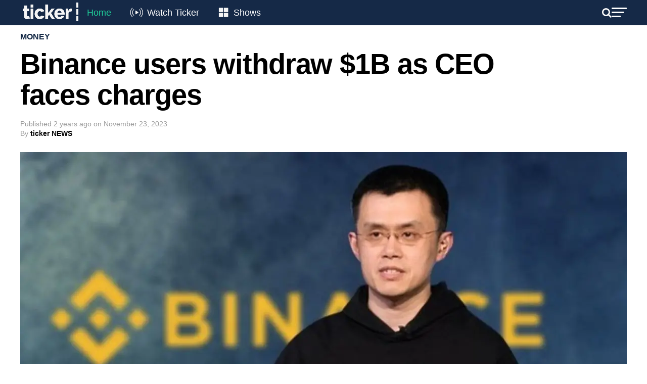

--- FILE ---
content_type: text/html; charset=UTF-8
request_url: https://tickernews.co/binance-users-withdraw-1b-as-ceo-faces-charges/
body_size: 25007
content:
<!DOCTYPE html>
<html lang="en-US">
<head>
	<style type="text/css">
		.mvp-widget-home-new {
			width:100%;
			margin-top:30px;
		}
		.mvp-widget-home-new .mvp-widget-home-head,
		.mvp-widget-home-new h4.mvp-widget-home-title {
			float:none;
		}
		.mvp-widget-home-new .flowplayer, .mvp-widget-home-new .mvp-flex-story-img {
			margin-bottom:10px;
			max-height:170px;
			border-radius:8px;
		}
		.mvp-widget-home-new h2 {
			margin-bottom:5px;
		}
		.mvp-widget-home-new a {
			display:block;
			opacity:1;
			transition:all .3s;
		}
		.mvp-widget-home-new .mvp-flex-story-text h2, .mvp-widget-home-new h2 {
			font-weight:400;
		}
		.mvp-widget-home-new a:not(.carousel-item):hover {
			opacity:.6;
		}
		.mvp-widget-home-new .views {
			color:#777777;
			font-size:12px;
		}
		.featured-grid {
			display:flex;
			gap:20px;
			flex-wrap:wrap;
		}
		.featured-grid-left {
			flex-basis:calc(50% - 10px);
		}
		.featured-grid-right {
			flex-basis:calc(50% - 10px);
		}
		.featured-grid h4 {
			margin-bottom:20px;
		}
		.featured-grid-left p {
			font-size:18px;
			line-height:24px;
			font-weight:500;
			margin-top:10px;
		}
		.trending-grid {
			display:flex;
			gap:20px;
			flex-wrap:wrap;
		}
		.trending-grid-item {
			flex-basis:calc(50% - 10px);
		}
		.header-new, .header-new .mvp-main-box, .header-left, .header-right {
			background:#152947;
			color:#FFFFFF;
			display:flex;
			flex-wrap:wrap;
			align-items:center;
			align-content:center;
			justify-content:space-between;
			gap:15px;
		}
		.header-new .mvp-mega-dropdown .mvp-main-box {
			background:#FFFFFF;
		}
		.header-new .mvp-nav-logo-reg {
			height:50px;
		}
		.header-new .mvp-fly-but-wrap span, .header-new .mvp-search-but-wrap span {
			background-color:#FFFFFF;
		}
		.header-new span.mvp-nav-search-but {
			color:#FFFFFF;
		}
		.header-new .mvp-nav-menu {
			width:auto;
		}
		.header-new .mvp-nav-logo-reg img {
			width:120px;
		}
		.header-new .mvp-nav-menu ul li a {
			text-transform:none;
			font-size:18px;
			color:white;
			padding:16px 12px;
		}
		.header-new .mvp-nav-menu ul li:hover a {
			border-bottom:none;
			padding:16px 12px;
		}

		.header-new .mvp-nav-menu ul li.menu-item-home a {
			color:#1fcf9a;
		}
		.header-new .mvp-nav-menu ul li.menu-item-watch a {
			padding-left:55px;
		}
		.header-new .mvp-nav-menu ul li.menu-item-shows a {
			padding-left:52px;
		}
		.menu-item-watch::before, .menu-item-shows::before {
			content: "";
			position: absolute;
			display: inline-block;
			width: 45px;
			height: 28px;
			margin-right: 8px;
			vertical-align: middle;
			left: 0;
			top: 10px;
		}

		.menu-item-watch::before {
			background-image: url('https://tickernews.co/wp-content/uploads/2024/04/Live-icon.png');
			background-size: cover; /* Resize the background to fit the element size */
		}

		.menu-item-shows::before {
			background-image: url('https://tickernews.co/wp-content/uploads/2024/04/Category-icon.png');
			background-size: cover; /* Resize the background to fit the element size */
		}

		
		.hero-carousel {
			position: relative;
			overflow: hidden;
			width: 100%; /* Ensure the carousel spans the full width of the viewport */
			margin-top:0;
		}

		.hero-carousel .carousel-item {
			position: absolute;
			top: 0;
			left: 0;
			width: 100%; /* Images will scale to the full width of the carousel */
			opacity: 0;
			transition: opacity 1s ease-in-out;
			visibility: hidden;
			display: flex; /* Ensures the child elements (like <img>) are centered if needed */
			justify-content: center; /* Center horizontally */
			align-items: center; /* Center vertically */
		}

		.hero-carousel .carousel-item img {
			width: 100%; /* Scale image to full width of its container */
			height: auto; /* Maintain aspect ratio */
		}

		.hero-carousel .carousel-item.active,
		.hero-carousel .carousel-item.out {
			opacity: 1;
			visibility: visible;
		}

		
		.slider-container {
			display: flex;
			align-items: center; /* Aligns the slider and buttons vertically */
			justify-content: center; /* Centers the entire slider horizontally on the page */
			position:relative;
		}
		.home-slider {
			overflow: hidden;
			position: relative;
			width: 100%; /* You can adjust this width based on your design requirements */
		}
		.home-grid {
			display: flex;
			flex-wrap: nowrap;
			gap:20px;
			overflow-x: hidden; /* Hides horizontal scrollbar */
			scroll-snap-type: x mandatory;
		}
		.home-grid-item {
			flex: 0 0 calc(25% - 15px); /* Ensures that each item is exactly 25% of the slider's width */
			scroll-snap-align: start;
		}
		.home-slider .flowplayer img {
			border-radius:8px;
		}
		.slider-btn {
			border: none;
			cursor: pointer;
			background:none;
			color:#CCCCCC;
			font-size:50px;
			position:absolute;
			padding: 10px;
			z-index: 10;
			top:50px;
			display: none; /* Start with arrows hidden */
		}
		.slider-btn.prev {
			left:-50px;
		}
		.slider-btn.next {
			right:-50px;
		}
		
		.home-new #mvp-foot-menu-wrap {
			margin-top:20px;
		}
		
		.home-new #mvp-fly-wrap {
			-webkit-transform: translate3d(370px, 0, 0);
			-moz-transform: translate3d(370px, 0, 0);
			-ms-transform: translate3d(370px, 0, 0);
			-o-transform: translate3d(370px, 0, 0);
			transform: translate3d(370px, 0, 0);
			left:auto;
			right:0;
		}
		
		

		
		@media screen and (max-width:1260px) {
			.home-slider {
				width:94%;
			}
			.slider-btn.prev {
				left:-20px;
			}
			.slider-btn.next {
				right:-20px;
			}
		}
		@media screen and (max-width:1003px) {
			.home-new #mvp-main-body-wrap {
				padding-top:0;
			}
			.home-new .mvp-nav-logo-reg {
				display:block!important;
			}
		}
		@media screen and (max-width:782px) {
			.featured-grid-left, .featured-grid-right {
				flex-basis:100%;
			}
			.home-grid-item {
				flex-basis:calc(50% - 15px);
			}
			.header-new .mvp-nav-menu {
				display:none;
			}
			.home-slider {
				width:90%;
			}
			.slider-btn.prev {
				left:-24px;
			}
			.slider-btn.next {
				right:-24px;
			}
			.slider-btn {
				top:20px;
			}
			.home-grid {
				gap:10px;
			}
			.home-grid-item {
				flex-basis:calc(50% - 5px);
			}
		}
		@media screen and (max-width:479px) {
			.mvp-widget-home-new .mvp-mob-img {
				display:none!important;
			}
			.mvp-widget-home-new .mvp-reg-img {
				display:block!important;
			}
			.home-grid-item {
				flex-basis:100%;
			}
			.slider-btn {
				top:50px;
			}
		}

	</style>
	
<script>
	

document.addEventListener('DOMContentLoaded', function () {
	
	// hero carousel
    var carousel = document.querySelector('.hero-carousel');
    var items = document.querySelectorAll('.hero-carousel .carousel-item');
    var currentItem = 0;
    items[currentItem].classList.add('active');

    // Function to update the height of the carousel
    function updateCarouselHeight() {
        var activeImgHeight = items[currentItem].querySelector('img').clientHeight; // Get the current active image height
        carousel.style.height = activeImgHeight + 'px'; // Set the carousel height
    }

    // Update carousel height on initial load
    setTimeout(() => {
    	updateCarouselHeight();
    }, 1000);

    // Update carousel height whenever window resizes
    window.addEventListener('resize', updateCarouselHeight);

    function nextItem() {
        var previousItem = currentItem;
        currentItem = (currentItem + 1) % items.length;
        items[previousItem].classList.add('out');
        items[currentItem].classList.add('active');

        setTimeout(() => {
            items[previousItem].classList.remove('active');
            items[previousItem].classList.remove('out');
            updateCarouselHeight(); // Update the height when the active item changes
        }, 1000);
    }

    setInterval(nextItem, 4000);
	
});
	
document.addEventListener('DOMContentLoaded', function() {
    const sliders = document.querySelectorAll('.home-slider');

    sliders.forEach(function(slider) {
        const grid = slider.querySelector('.home-grid');
        const items = grid.querySelectorAll('.home-grid-item');
        const prevBtn = slider.parentNode.querySelector('.prev');
        const nextBtn = slider.parentNode.querySelector('.next');

        // Function to determine the number of items to scroll based on viewport width
        function getItemsToScroll() {
            const viewportWidth = window.innerWidth;
            if (viewportWidth <= 479) {
                return 1; // Scroll by 1 item if width <= 479px
            } else if (viewportWidth <= 782) {
                return 2; // Scroll by 2 items if width <= 782px
            } else {
                return 4; // Scroll by 4 items otherwise
            }
        }

        // Function to update arrow visibility
        let scrollTimeout;
        function updateArrowVisibility() {
            if (scrollTimeout) {
                clearTimeout(scrollTimeout);
            }
            scrollTimeout = setTimeout(() => {
                const itemWidth = items[0].offsetWidth + 20; // Includes gap
                const visibleWidth = slider.offsetWidth;
                const maxScrollLeft = grid.scrollWidth - visibleWidth;
                if (grid.scrollLeft > 0) {
                    prevBtn.style.display = 'block';
                } else {
                    prevBtn.style.display = 'none';
                }
                if (grid.scrollLeft >= maxScrollLeft - 1) {
                    nextBtn.style.display = 'none';
                } else {
                    nextBtn.style.display = 'block';
                }
            }, 150); // Slight delay to catch the end of the scroll event
        }

        // Event listeners for arrows
        function scrollGrid(direction) {
            const itemWidth = items[0].offsetWidth + 20; // Includes gap
            const itemsToScroll = getItemsToScroll();
            grid.scrollBy({ left: direction * (itemWidth * itemsToScroll), behavior: 'smooth' });
        }

        prevBtn.addEventListener('click', function() {
            scrollGrid(-1);
        });

        nextBtn.addEventListener('click', function() {
            scrollGrid(1);
        });

        // Attach scroll event listener to grid for dynamic update of visibility
        grid.addEventListener('scroll', updateArrowVisibility);

        // Initial check and update arrow visibility
        updateArrowVisibility();

        // Check and update arrow visibility when resizing the window
        window.addEventListener('resize', updateArrowVisibility);
    });
});



</script>
	
	
<script id="mcjs">!function(c,h,i,m,p){m=c.createElement(h),p=c.getElementsByTagName(h)[0],m.async=1,m.src=i,p.parentNode.insertBefore(m,p)}(document,"script","https://chimpstatic.com/mcjs-connected/js/users/b40fedb50de78b75e760bd71b/83ac3dd7e4408c8a100852de6.js");</script>
	
<meta charset="UTF-8" >
<meta name="viewport" id="viewport" content="width=device-width, initial-scale=1.0, maximum-scale=1.0, minimum-scale=1.0, user-scalable=no" />
<meta name="apple-itunes-app" content="app-id=1483869120">
<link rel="pingback" href="https://tickernews.co/xmlrpc.php" />
<meta property="og:type" content="article" />
					<meta property="og:image" content="https://tickernews.co/wp-content/uploads/2022/11/Binance-1-1000x600.jpg" />
		<meta name="twitter:image" content="https://tickernews.co/wp-content/uploads/2022/11/Binance-1-1000x600.jpg" />
	<meta property="og:url" content="https://tickernews.co/binance-users-withdraw-1b-as-ceo-faces-charges/" />
<meta property="og:title" content="Binance users withdraw $1B as CEO faces charges" />
<meta property="og:description" content="Binance users have withdrawn nearly $1 billion from the cryptocurrency exchange following the resignation of its CEO, who is now facing potential legal troubles. The abrupt departure of the CEO has sent shockwaves through the crypto community, raising concerns about the future of one of the world&#8217;s largest crypto platforms. CEO Changpeng Zhao, stepped down [&hellip;]" />
<meta name="twitter:card" content="summary">
<meta name="twitter:url" content="https://tickernews.co/binance-users-withdraw-1b-as-ceo-faces-charges/">
<meta name="twitter:title" content="Binance users withdraw $1B as CEO faces charges">
<meta name="twitter:description" content="Binance users have withdrawn nearly $1 billion from the cryptocurrency exchange following the resignation of its CEO, who is now facing potential legal troubles. The abrupt departure of the CEO has sent shockwaves through the crypto community, raising concerns about the future of one of the world&#8217;s largest crypto platforms. CEO Changpeng Zhao, stepped down [&hellip;]">
<meta name='robots' content='index, follow, max-image-preview:large, max-snippet:-1, max-video-preview:-1' />
<!-- Hubbub v.1.34.1 https://morehubbub.com/ -->
<meta property="og:locale" content="en_US" />
<meta property="og:type" content="article" />
<meta property="og:title" content="Binance users withdraw $1B as CEO faces charges" />
<meta property="og:description" content="Binance users have withdrawn nearly $1 billion from the cryptocurrency exchange following the resignation of its CEO, who is now facing potential legal troubles." />
<meta property="og:url" content="https://tickernews.co/binance-users-withdraw-1b-as-ceo-faces-charges/" />
<meta property="og:site_name" content="Ticker" />
<meta property="og:updated_time" content="2023-11-23T07:24:34+00:00" />
<meta property="article:published_time" content="2023-11-23T05:57:36+00:00" />
<meta property="article:modified_time" content="2023-11-23T07:24:34+00:00" />
<meta name="twitter:card" content="summary_large_image" />
<meta name="twitter:title" content="Binance users withdraw $1B as CEO faces charges" />
<meta name="twitter:description" content="Binance users have withdrawn nearly $1 billion from the cryptocurrency exchange following the resignation of its CEO, who is now facing potential legal troubles." />
<meta class="flipboard-article" content="Binance users have withdrawn nearly $1 billion from the cryptocurrency exchange following the resignation of its CEO, who is now facing potential legal troubles." />
<meta property="og:image" content="https://tickernews.co/wp-content/uploads/2022/11/Binance-1.jpg" />
<meta name="twitter:image" content="https://tickernews.co/wp-content/uploads/2022/11/Binance-1.jpg" />
<meta property="og:image:width" content="1200" />
<meta property="og:image:height" content="675" />
<!-- Hubbub v.1.34.1 https://morehubbub.com/ -->

	<!-- This site is optimized with the Yoast SEO plugin v26.7 - https://yoast.com/wordpress/plugins/seo/ -->
	<title>Binance users withdraw $1B as CEO faces charges</title>
	<meta name="description" content="Binance users have withdrawn nearly $1 billion from the cryptocurrency exchange following the resignation of its CEO, who is now facing potential legal troubles." />
	<link rel="canonical" href="https://tickernews.co/binance-users-withdraw-1b-as-ceo-faces-charges/" />
	<meta name="author" content="ticker NEWS" />
	<meta name="twitter:label1" content="Written by" />
	<meta name="twitter:data1" content="ticker NEWS" />
	<meta name="twitter:label2" content="Est. reading time" />
	<meta name="twitter:data2" content="1 minute" />
	<script type="application/ld+json" class="yoast-schema-graph">{"@context":"https://schema.org","@graph":[{"@type":"Article","@id":"https://tickernews.co/binance-users-withdraw-1b-as-ceo-faces-charges/#article","isPartOf":{"@id":"https://tickernews.co/binance-users-withdraw-1b-as-ceo-faces-charges/"},"author":{"@id":"https://tickernews.co/#/schema/person/0c3fa0fc0299738eb4efe2f8302ab733"},"headline":"Binance users withdraw $1B as CEO faces charges","datePublished":"2023-11-22T18:57:36+00:00","dateModified":"2023-11-22T20:24:34+00:00","mainEntityOfPage":{"@id":"https://tickernews.co/binance-users-withdraw-1b-as-ceo-faces-charges/"},"wordCount":169,"publisher":{"@id":"https://tickernews.co/#organization"},"image":{"@id":"https://tickernews.co/binance-users-withdraw-1b-as-ceo-faces-charges/#primaryimage"},"thumbnailUrl":"https://tickernews.co/wp-content/uploads/2022/11/Binance-1.jpg","keywords":["Featured"],"articleSection":["Money"],"inLanguage":"en-US","copyrightYear":"2023","copyrightHolder":{"@id":"https://tickernews.co/#organization"}},{"@type":"WebPage","@id":"https://tickernews.co/binance-users-withdraw-1b-as-ceo-faces-charges/","url":"https://tickernews.co/binance-users-withdraw-1b-as-ceo-faces-charges/","name":"Binance users withdraw $1B as CEO faces charges","isPartOf":{"@id":"https://tickernews.co/#website"},"primaryImageOfPage":{"@id":"https://tickernews.co/binance-users-withdraw-1b-as-ceo-faces-charges/#primaryimage"},"image":{"@id":"https://tickernews.co/binance-users-withdraw-1b-as-ceo-faces-charges/#primaryimage"},"thumbnailUrl":"https://tickernews.co/wp-content/uploads/2022/11/Binance-1.jpg","datePublished":"2023-11-22T18:57:36+00:00","dateModified":"2023-11-22T20:24:34+00:00","description":"Binance users have withdrawn nearly $1 billion from the cryptocurrency exchange following the resignation of its CEO, who is now facing potential legal troubles.","breadcrumb":{"@id":"https://tickernews.co/binance-users-withdraw-1b-as-ceo-faces-charges/#breadcrumb"},"inLanguage":"en-US","potentialAction":[{"@type":"ReadAction","target":["https://tickernews.co/binance-users-withdraw-1b-as-ceo-faces-charges/"]}]},{"@type":"ImageObject","inLanguage":"en-US","@id":"https://tickernews.co/binance-users-withdraw-1b-as-ceo-faces-charges/#primaryimage","url":"https://tickernews.co/wp-content/uploads/2022/11/Binance-1.jpg","contentUrl":"https://tickernews.co/wp-content/uploads/2022/11/Binance-1.jpg","width":1200,"height":675},{"@type":"BreadcrumbList","@id":"https://tickernews.co/binance-users-withdraw-1b-as-ceo-faces-charges/#breadcrumb","itemListElement":[{"@type":"ListItem","position":1,"name":"Home","item":"https://tickernews.co/"},{"@type":"ListItem","position":2,"name":"Binance users withdraw $1B as CEO faces charges"}]},{"@type":"WebSite","@id":"https://tickernews.co/#website","url":"https://tickernews.co/","name":"Ticker","description":"This is Ticker","publisher":{"@id":"https://tickernews.co/#organization"},"alternateName":"News for innovators and leaders","potentialAction":[{"@type":"SearchAction","target":{"@type":"EntryPoint","urlTemplate":"https://tickernews.co/?s={search_term_string}"},"query-input":{"@type":"PropertyValueSpecification","valueRequired":true,"valueName":"search_term_string"}}],"inLanguage":"en-US"},{"@type":"Organization","@id":"https://tickernews.co/#organization","name":"Ticker","url":"https://tickernews.co/","logo":{"@type":"ImageObject","inLanguage":"en-US","@id":"https://tickernews.co/#/schema/logo/image/","url":"https://tickernews.co/wp-content/uploads/2023/09/TICKER-SQUARE-LOGO-copy-1.jpg","contentUrl":"https://tickernews.co/wp-content/uploads/2023/09/TICKER-SQUARE-LOGO-copy-1.jpg","width":1080,"height":1080,"caption":"Ticker"},"image":{"@id":"https://tickernews.co/#/schema/logo/image/"},"sameAs":["https://www.facebook.com/tickerNEWSco","https://x.com/tickerNEWSco","https://www.instagram.com/tickernewsco/","https://www.linkedin.com/company/tickernewsco/","https://www.youtube.com/channel/UCiMroZIXuwlSh1r5wZdeU6Q"]},{"@type":"Person","@id":"https://tickernews.co/#/schema/person/0c3fa0fc0299738eb4efe2f8302ab733","name":"ticker NEWS","image":{"@type":"ImageObject","inLanguage":"en-US","@id":"https://tickernews.co/#/schema/person/image/5da395d43059636a998f107aa265b643","url":"https://tickernews.co/wp-content/uploads/2022/09/Dr-Karen-Sutherland-1.png","contentUrl":"https://tickernews.co/wp-content/uploads/2022/09/Dr-Karen-Sutherland-1.png","caption":"ticker NEWS"},"url":"https://tickernews.co/author/ticker-news/"}]}</script>
	<!-- / Yoast SEO plugin. -->


<link rel='dns-prefetch' href='//www.googletagmanager.com' />
<link rel='dns-prefetch' href='//ajax.googleapis.com' />
<link rel='dns-prefetch' href='//fonts.googleapis.com' />
<link rel='dns-prefetch' href='//pagead2.googlesyndication.com' />
<link rel="alternate" type="application/rss+xml" title="Ticker &raquo; Feed" href="https://tickernews.co/feed/" />
<link rel="alternate" type="application/rss+xml" title="Ticker &raquo; Comments Feed" href="https://tickernews.co/comments/feed/" />
<link rel="alternate" title="oEmbed (JSON)" type="application/json+oembed" href="https://tickernews.co/wp-json/oembed/1.0/embed?url=https%3A%2F%2Ftickernews.co%2Fbinance-users-withdraw-1b-as-ceo-faces-charges%2F" />
<link rel="alternate" title="oEmbed (XML)" type="text/xml+oembed" href="https://tickernews.co/wp-json/oembed/1.0/embed?url=https%3A%2F%2Ftickernews.co%2Fbinance-users-withdraw-1b-as-ceo-faces-charges%2F&#038;format=xml" />
		<!-- This site uses the Google Analytics by MonsterInsights plugin v9.2.4 - Using Analytics tracking - https://www.monsterinsights.com/ -->
		<!-- Note: MonsterInsights is not currently configured on this site. The site owner needs to authenticate with Google Analytics in the MonsterInsights settings panel. -->
					<!-- No tracking code set -->
				<!-- / Google Analytics by MonsterInsights -->
		<style id='wp-img-auto-sizes-contain-inline-css' type='text/css'>
img:is([sizes=auto i],[sizes^="auto," i]){contain-intrinsic-size:3000px 1500px}
/*# sourceURL=wp-img-auto-sizes-contain-inline-css */
</style>
<style id='wp-emoji-styles-inline-css' type='text/css'>

	img.wp-smiley, img.emoji {
		display: inline !important;
		border: none !important;
		box-shadow: none !important;
		height: 1em !important;
		width: 1em !important;
		margin: 0 0.07em !important;
		vertical-align: -0.1em !important;
		background: none !important;
		padding: 0 !important;
	}
/*# sourceURL=wp-emoji-styles-inline-css */
</style>
<style id='wp-block-library-inline-css' type='text/css'>
:root{--wp-block-synced-color:#7a00df;--wp-block-synced-color--rgb:122,0,223;--wp-bound-block-color:var(--wp-block-synced-color);--wp-editor-canvas-background:#ddd;--wp-admin-theme-color:#007cba;--wp-admin-theme-color--rgb:0,124,186;--wp-admin-theme-color-darker-10:#006ba1;--wp-admin-theme-color-darker-10--rgb:0,107,160.5;--wp-admin-theme-color-darker-20:#005a87;--wp-admin-theme-color-darker-20--rgb:0,90,135;--wp-admin-border-width-focus:2px}@media (min-resolution:192dpi){:root{--wp-admin-border-width-focus:1.5px}}.wp-element-button{cursor:pointer}:root .has-very-light-gray-background-color{background-color:#eee}:root .has-very-dark-gray-background-color{background-color:#313131}:root .has-very-light-gray-color{color:#eee}:root .has-very-dark-gray-color{color:#313131}:root .has-vivid-green-cyan-to-vivid-cyan-blue-gradient-background{background:linear-gradient(135deg,#00d084,#0693e3)}:root .has-purple-crush-gradient-background{background:linear-gradient(135deg,#34e2e4,#4721fb 50%,#ab1dfe)}:root .has-hazy-dawn-gradient-background{background:linear-gradient(135deg,#faaca8,#dad0ec)}:root .has-subdued-olive-gradient-background{background:linear-gradient(135deg,#fafae1,#67a671)}:root .has-atomic-cream-gradient-background{background:linear-gradient(135deg,#fdd79a,#004a59)}:root .has-nightshade-gradient-background{background:linear-gradient(135deg,#330968,#31cdcf)}:root .has-midnight-gradient-background{background:linear-gradient(135deg,#020381,#2874fc)}:root{--wp--preset--font-size--normal:16px;--wp--preset--font-size--huge:42px}.has-regular-font-size{font-size:1em}.has-larger-font-size{font-size:2.625em}.has-normal-font-size{font-size:var(--wp--preset--font-size--normal)}.has-huge-font-size{font-size:var(--wp--preset--font-size--huge)}.has-text-align-center{text-align:center}.has-text-align-left{text-align:left}.has-text-align-right{text-align:right}.has-fit-text{white-space:nowrap!important}#end-resizable-editor-section{display:none}.aligncenter{clear:both}.items-justified-left{justify-content:flex-start}.items-justified-center{justify-content:center}.items-justified-right{justify-content:flex-end}.items-justified-space-between{justify-content:space-between}.screen-reader-text{border:0;clip-path:inset(50%);height:1px;margin:-1px;overflow:hidden;padding:0;position:absolute;width:1px;word-wrap:normal!important}.screen-reader-text:focus{background-color:#ddd;clip-path:none;color:#444;display:block;font-size:1em;height:auto;left:5px;line-height:normal;padding:15px 23px 14px;text-decoration:none;top:5px;width:auto;z-index:100000}html :where(.has-border-color){border-style:solid}html :where([style*=border-top-color]){border-top-style:solid}html :where([style*=border-right-color]){border-right-style:solid}html :where([style*=border-bottom-color]){border-bottom-style:solid}html :where([style*=border-left-color]){border-left-style:solid}html :where([style*=border-width]){border-style:solid}html :where([style*=border-top-width]){border-top-style:solid}html :where([style*=border-right-width]){border-right-style:solid}html :where([style*=border-bottom-width]){border-bottom-style:solid}html :where([style*=border-left-width]){border-left-style:solid}html :where(img[class*=wp-image-]){height:auto;max-width:100%}:where(figure){margin:0 0 1em}html :where(.is-position-sticky){--wp-admin--admin-bar--position-offset:var(--wp-admin--admin-bar--height,0px)}@media screen and (max-width:600px){html :where(.is-position-sticky){--wp-admin--admin-bar--position-offset:0px}}

/*# sourceURL=wp-block-library-inline-css */
</style><style id='global-styles-inline-css' type='text/css'>
:root{--wp--preset--aspect-ratio--square: 1;--wp--preset--aspect-ratio--4-3: 4/3;--wp--preset--aspect-ratio--3-4: 3/4;--wp--preset--aspect-ratio--3-2: 3/2;--wp--preset--aspect-ratio--2-3: 2/3;--wp--preset--aspect-ratio--16-9: 16/9;--wp--preset--aspect-ratio--9-16: 9/16;--wp--preset--color--black: #000000;--wp--preset--color--cyan-bluish-gray: #abb8c3;--wp--preset--color--white: #ffffff;--wp--preset--color--pale-pink: #f78da7;--wp--preset--color--vivid-red: #cf2e2e;--wp--preset--color--luminous-vivid-orange: #ff6900;--wp--preset--color--luminous-vivid-amber: #fcb900;--wp--preset--color--light-green-cyan: #7bdcb5;--wp--preset--color--vivid-green-cyan: #00d084;--wp--preset--color--pale-cyan-blue: #8ed1fc;--wp--preset--color--vivid-cyan-blue: #0693e3;--wp--preset--color--vivid-purple: #9b51e0;--wp--preset--color--: #444;--wp--preset--gradient--vivid-cyan-blue-to-vivid-purple: linear-gradient(135deg,rgb(6,147,227) 0%,rgb(155,81,224) 100%);--wp--preset--gradient--light-green-cyan-to-vivid-green-cyan: linear-gradient(135deg,rgb(122,220,180) 0%,rgb(0,208,130) 100%);--wp--preset--gradient--luminous-vivid-amber-to-luminous-vivid-orange: linear-gradient(135deg,rgb(252,185,0) 0%,rgb(255,105,0) 100%);--wp--preset--gradient--luminous-vivid-orange-to-vivid-red: linear-gradient(135deg,rgb(255,105,0) 0%,rgb(207,46,46) 100%);--wp--preset--gradient--very-light-gray-to-cyan-bluish-gray: linear-gradient(135deg,rgb(238,238,238) 0%,rgb(169,184,195) 100%);--wp--preset--gradient--cool-to-warm-spectrum: linear-gradient(135deg,rgb(74,234,220) 0%,rgb(151,120,209) 20%,rgb(207,42,186) 40%,rgb(238,44,130) 60%,rgb(251,105,98) 80%,rgb(254,248,76) 100%);--wp--preset--gradient--blush-light-purple: linear-gradient(135deg,rgb(255,206,236) 0%,rgb(152,150,240) 100%);--wp--preset--gradient--blush-bordeaux: linear-gradient(135deg,rgb(254,205,165) 0%,rgb(254,45,45) 50%,rgb(107,0,62) 100%);--wp--preset--gradient--luminous-dusk: linear-gradient(135deg,rgb(255,203,112) 0%,rgb(199,81,192) 50%,rgb(65,88,208) 100%);--wp--preset--gradient--pale-ocean: linear-gradient(135deg,rgb(255,245,203) 0%,rgb(182,227,212) 50%,rgb(51,167,181) 100%);--wp--preset--gradient--electric-grass: linear-gradient(135deg,rgb(202,248,128) 0%,rgb(113,206,126) 100%);--wp--preset--gradient--midnight: linear-gradient(135deg,rgb(2,3,129) 0%,rgb(40,116,252) 100%);--wp--preset--font-size--small: 13px;--wp--preset--font-size--medium: 20px;--wp--preset--font-size--large: 36px;--wp--preset--font-size--x-large: 42px;--wp--preset--spacing--20: 0.44rem;--wp--preset--spacing--30: 0.67rem;--wp--preset--spacing--40: 1rem;--wp--preset--spacing--50: 1.5rem;--wp--preset--spacing--60: 2.25rem;--wp--preset--spacing--70: 3.38rem;--wp--preset--spacing--80: 5.06rem;--wp--preset--shadow--natural: 6px 6px 9px rgba(0, 0, 0, 0.2);--wp--preset--shadow--deep: 12px 12px 50px rgba(0, 0, 0, 0.4);--wp--preset--shadow--sharp: 6px 6px 0px rgba(0, 0, 0, 0.2);--wp--preset--shadow--outlined: 6px 6px 0px -3px rgb(255, 255, 255), 6px 6px rgb(0, 0, 0);--wp--preset--shadow--crisp: 6px 6px 0px rgb(0, 0, 0);}:where(.is-layout-flex){gap: 0.5em;}:where(.is-layout-grid){gap: 0.5em;}body .is-layout-flex{display: flex;}.is-layout-flex{flex-wrap: wrap;align-items: center;}.is-layout-flex > :is(*, div){margin: 0;}body .is-layout-grid{display: grid;}.is-layout-grid > :is(*, div){margin: 0;}:where(.wp-block-columns.is-layout-flex){gap: 2em;}:where(.wp-block-columns.is-layout-grid){gap: 2em;}:where(.wp-block-post-template.is-layout-flex){gap: 1.25em;}:where(.wp-block-post-template.is-layout-grid){gap: 1.25em;}.has-black-color{color: var(--wp--preset--color--black) !important;}.has-cyan-bluish-gray-color{color: var(--wp--preset--color--cyan-bluish-gray) !important;}.has-white-color{color: var(--wp--preset--color--white) !important;}.has-pale-pink-color{color: var(--wp--preset--color--pale-pink) !important;}.has-vivid-red-color{color: var(--wp--preset--color--vivid-red) !important;}.has-luminous-vivid-orange-color{color: var(--wp--preset--color--luminous-vivid-orange) !important;}.has-luminous-vivid-amber-color{color: var(--wp--preset--color--luminous-vivid-amber) !important;}.has-light-green-cyan-color{color: var(--wp--preset--color--light-green-cyan) !important;}.has-vivid-green-cyan-color{color: var(--wp--preset--color--vivid-green-cyan) !important;}.has-pale-cyan-blue-color{color: var(--wp--preset--color--pale-cyan-blue) !important;}.has-vivid-cyan-blue-color{color: var(--wp--preset--color--vivid-cyan-blue) !important;}.has-vivid-purple-color{color: var(--wp--preset--color--vivid-purple) !important;}.has-black-background-color{background-color: var(--wp--preset--color--black) !important;}.has-cyan-bluish-gray-background-color{background-color: var(--wp--preset--color--cyan-bluish-gray) !important;}.has-white-background-color{background-color: var(--wp--preset--color--white) !important;}.has-pale-pink-background-color{background-color: var(--wp--preset--color--pale-pink) !important;}.has-vivid-red-background-color{background-color: var(--wp--preset--color--vivid-red) !important;}.has-luminous-vivid-orange-background-color{background-color: var(--wp--preset--color--luminous-vivid-orange) !important;}.has-luminous-vivid-amber-background-color{background-color: var(--wp--preset--color--luminous-vivid-amber) !important;}.has-light-green-cyan-background-color{background-color: var(--wp--preset--color--light-green-cyan) !important;}.has-vivid-green-cyan-background-color{background-color: var(--wp--preset--color--vivid-green-cyan) !important;}.has-pale-cyan-blue-background-color{background-color: var(--wp--preset--color--pale-cyan-blue) !important;}.has-vivid-cyan-blue-background-color{background-color: var(--wp--preset--color--vivid-cyan-blue) !important;}.has-vivid-purple-background-color{background-color: var(--wp--preset--color--vivid-purple) !important;}.has-black-border-color{border-color: var(--wp--preset--color--black) !important;}.has-cyan-bluish-gray-border-color{border-color: var(--wp--preset--color--cyan-bluish-gray) !important;}.has-white-border-color{border-color: var(--wp--preset--color--white) !important;}.has-pale-pink-border-color{border-color: var(--wp--preset--color--pale-pink) !important;}.has-vivid-red-border-color{border-color: var(--wp--preset--color--vivid-red) !important;}.has-luminous-vivid-orange-border-color{border-color: var(--wp--preset--color--luminous-vivid-orange) !important;}.has-luminous-vivid-amber-border-color{border-color: var(--wp--preset--color--luminous-vivid-amber) !important;}.has-light-green-cyan-border-color{border-color: var(--wp--preset--color--light-green-cyan) !important;}.has-vivid-green-cyan-border-color{border-color: var(--wp--preset--color--vivid-green-cyan) !important;}.has-pale-cyan-blue-border-color{border-color: var(--wp--preset--color--pale-cyan-blue) !important;}.has-vivid-cyan-blue-border-color{border-color: var(--wp--preset--color--vivid-cyan-blue) !important;}.has-vivid-purple-border-color{border-color: var(--wp--preset--color--vivid-purple) !important;}.has-vivid-cyan-blue-to-vivid-purple-gradient-background{background: var(--wp--preset--gradient--vivid-cyan-blue-to-vivid-purple) !important;}.has-light-green-cyan-to-vivid-green-cyan-gradient-background{background: var(--wp--preset--gradient--light-green-cyan-to-vivid-green-cyan) !important;}.has-luminous-vivid-amber-to-luminous-vivid-orange-gradient-background{background: var(--wp--preset--gradient--luminous-vivid-amber-to-luminous-vivid-orange) !important;}.has-luminous-vivid-orange-to-vivid-red-gradient-background{background: var(--wp--preset--gradient--luminous-vivid-orange-to-vivid-red) !important;}.has-very-light-gray-to-cyan-bluish-gray-gradient-background{background: var(--wp--preset--gradient--very-light-gray-to-cyan-bluish-gray) !important;}.has-cool-to-warm-spectrum-gradient-background{background: var(--wp--preset--gradient--cool-to-warm-spectrum) !important;}.has-blush-light-purple-gradient-background{background: var(--wp--preset--gradient--blush-light-purple) !important;}.has-blush-bordeaux-gradient-background{background: var(--wp--preset--gradient--blush-bordeaux) !important;}.has-luminous-dusk-gradient-background{background: var(--wp--preset--gradient--luminous-dusk) !important;}.has-pale-ocean-gradient-background{background: var(--wp--preset--gradient--pale-ocean) !important;}.has-electric-grass-gradient-background{background: var(--wp--preset--gradient--electric-grass) !important;}.has-midnight-gradient-background{background: var(--wp--preset--gradient--midnight) !important;}.has-small-font-size{font-size: var(--wp--preset--font-size--small) !important;}.has-medium-font-size{font-size: var(--wp--preset--font-size--medium) !important;}.has-large-font-size{font-size: var(--wp--preset--font-size--large) !important;}.has-x-large-font-size{font-size: var(--wp--preset--font-size--x-large) !important;}
/*# sourceURL=global-styles-inline-css */
</style>

<style id='classic-theme-styles-inline-css' type='text/css'>
/*! This file is auto-generated */
.wp-block-button__link{color:#fff;background-color:#32373c;border-radius:9999px;box-shadow:none;text-decoration:none;padding:calc(.667em + 2px) calc(1.333em + 2px);font-size:1.125em}.wp-block-file__button{background:#32373c;color:#fff;text-decoration:none}
/*# sourceURL=/wp-includes/css/classic-themes.min.css */
</style>
<link rel='stylesheet' id='dpsp-frontend-style-pro-css' href='https://tickernews.co/wp-content/plugins/social-pug/assets/dist/style-frontend-pro.css?ver=1.34.1' type='text/css' media='all' />
<style id='dpsp-frontend-style-pro-inline-css' type='text/css'>

			@media screen and ( max-width : 720px ) {
				aside#dpsp-floating-sidebar.dpsp-hide-on-mobile.opened {
					display: none;
				}
			}
			
/*# sourceURL=dpsp-frontend-style-pro-inline-css */
</style>
<link rel='stylesheet' id='theiaPostSlider-css' href='https://tickernews.co/wp-content/plugins/theia-post-slider-premium/dist/css/font-theme.css?ver=2.8.0' type='text/css' media='all' />
<style id='theiaPostSlider-inline-css' type='text/css'>


				.theiaPostSlider_nav.fontTheme ._title,
				.theiaPostSlider_nav.fontTheme ._text {
					line-height: 48px;
				}

				.theiaPostSlider_nav.fontTheme ._button,
				.theiaPostSlider_nav.fontTheme ._button svg {
					color: #f08100;
					fill: #f08100;
				}

				.theiaPostSlider_nav.fontTheme ._button ._2 span {
					font-size: 48px;
					line-height: 48px;
				}

				.theiaPostSlider_nav.fontTheme ._button ._2 svg {
					width: 48px;
				}

				.theiaPostSlider_nav.fontTheme ._button:hover,
				.theiaPostSlider_nav.fontTheme ._button:focus,
				.theiaPostSlider_nav.fontTheme ._button:hover svg,
				.theiaPostSlider_nav.fontTheme ._button:focus svg {
					color: #ffa338;
					fill: #ffa338;
				}

				.theiaPostSlider_nav.fontTheme ._disabled,
                .theiaPostSlider_nav.fontTheme ._disabled svg {
					color: #777777 !important;
					fill: #777777 !important;
				}
			
/*# sourceURL=theiaPostSlider-inline-css */
</style>
<link rel='stylesheet' id='ql-jquery-ui-css' href='//ajax.googleapis.com/ajax/libs/jqueryui/1.12.1/themes/smoothness/jquery-ui.css?ver=6.9' type='text/css' media='all' />
<link rel='stylesheet' id='mvp-custom-style-css' href='https://tickernews.co/wp-content/themes/zox-news/style.css?ver=6.9' type='text/css' media='all' />
<style id='mvp-custom-style-inline-css' type='text/css'>


#mvp-wallpaper {
	background: url() no-repeat 50% 0;
	}

#mvp-foot-copy a {
	color: #008cef;
	}

#mvp-content-main p a,
.mvp-post-add-main p a {
	box-shadow: inset 0 -4px 0 #008cef;
	}

#mvp-content-main p a:hover,
.mvp-post-add-main p a:hover {
	background: #008cef;
	}

a,
a:visited,
.post-info-name a,
.woocommerce .woocommerce-breadcrumb a {
	color: #008cef;
	}

#mvp-side-wrap a:hover {
	color: #008cef;
	}

.mvp-fly-top:hover,
.mvp-vid-box-wrap,
ul.mvp-soc-mob-list li.mvp-soc-mob-com {
	background: #0833f2;
	}

nav.mvp-fly-nav-menu ul li.menu-item-has-children:after,
.mvp-feat1-left-wrap span.mvp-cd-cat,
.mvp-widget-feat1-top-story span.mvp-cd-cat,
.mvp-widget-feat2-left-cont span.mvp-cd-cat,
.mvp-widget-dark-feat span.mvp-cd-cat,
.mvp-widget-dark-sub span.mvp-cd-cat,
.mvp-vid-wide-text span.mvp-cd-cat,
.mvp-feat2-top-text span.mvp-cd-cat,
.mvp-feat3-main-story span.mvp-cd-cat,
.mvp-feat3-sub-text span.mvp-cd-cat,
.mvp-feat4-main-text span.mvp-cd-cat,
.woocommerce-message:before,
.woocommerce-info:before,
.woocommerce-message:before {
	color: #0833f2;
	}

#searchform input,
.mvp-authors-name {
	border-bottom: 1px solid #0833f2;
	}

.mvp-fly-top:hover {
	border-top: 1px solid #0833f2;
	border-left: 1px solid #0833f2;
	border-bottom: 1px solid #0833f2;
	}

.woocommerce .widget_price_filter .ui-slider .ui-slider-handle,
.woocommerce #respond input#submit.alt,
.woocommerce a.button.alt,
.woocommerce button.button.alt,
.woocommerce input.button.alt,
.woocommerce #respond input#submit.alt:hover,
.woocommerce a.button.alt:hover,
.woocommerce button.button.alt:hover,
.woocommerce input.button.alt:hover {
	background-color: #0833f2;
	}

.woocommerce-error,
.woocommerce-info,
.woocommerce-message {
	border-top-color: #0833f2;
	}

ul.mvp-feat1-list-buts li.active span.mvp-feat1-list-but,
span.mvp-widget-home-title,
span.mvp-post-cat,
span.mvp-feat1-pop-head {
	background: #142946;
	}

.woocommerce span.onsale {
	background-color: #142946;
	}

.mvp-widget-feat2-side-more-but,
.woocommerce .star-rating span:before,
span.mvp-prev-next-label,
.mvp-cat-date-wrap .sticky {
	color: #142946 !important;
	}

#mvp-main-nav-top,
#mvp-fly-wrap,
.mvp-soc-mob-right,
#mvp-main-nav-small-cont {
	background: #ffffff;
	}

#mvp-main-nav-small .mvp-fly-but-wrap span,
#mvp-main-nav-small .mvp-search-but-wrap span,
.mvp-nav-top-left .mvp-fly-but-wrap span,
#mvp-fly-wrap .mvp-fly-but-wrap span {
	background: #142946;
	}

.mvp-nav-top-right .mvp-nav-search-but,
span.mvp-fly-soc-head,
.mvp-soc-mob-right i,
#mvp-main-nav-small span.mvp-nav-search-but,
#mvp-main-nav-small .mvp-nav-menu ul li a  {
	color: #142946;
	}

#mvp-main-nav-small .mvp-nav-menu ul li.menu-item-has-children a:after {
	border-color: #142946 transparent transparent transparent;
	}

#mvp-nav-top-wrap span.mvp-nav-search-but:hover,
#mvp-main-nav-small span.mvp-nav-search-but:hover {
	color: #142946;
	}

#mvp-nav-top-wrap .mvp-fly-but-wrap:hover span,
#mvp-main-nav-small .mvp-fly-but-wrap:hover span,
span.mvp-woo-cart-num:hover {
	background: #142946;
	}

#mvp-main-nav-bot-cont {
	background: #f6f6f6;
	}

#mvp-nav-bot-wrap .mvp-fly-but-wrap span,
#mvp-nav-bot-wrap .mvp-search-but-wrap span {
	background: #142946;
	}

#mvp-nav-bot-wrap span.mvp-nav-search-but,
#mvp-nav-bot-wrap .mvp-nav-menu ul li a {
	color: #142946;
	}

#mvp-nav-bot-wrap .mvp-nav-menu ul li.menu-item-has-children a:after {
	border-color: #142946 transparent transparent transparent;
	}

.mvp-nav-menu ul li:hover a {
	border-bottom: 5px solid #008cef;
	}

#mvp-nav-bot-wrap .mvp-fly-but-wrap:hover span {
	background: #008cef;
	}

#mvp-nav-bot-wrap span.mvp-nav-search-but:hover {
	color: #008cef;
	}

body,
.mvp-feat1-feat-text p,
.mvp-feat2-top-text p,
.mvp-feat3-main-text p,
.mvp-feat3-sub-text p,
#searchform input,
.mvp-author-info-text,
span.mvp-post-excerpt,
.mvp-nav-menu ul li ul.sub-menu li a,
nav.mvp-fly-nav-menu ul li a,
.mvp-ad-label,
span.mvp-feat-caption,
.mvp-post-tags a,
.mvp-post-tags a:visited,
span.mvp-author-box-name a,
#mvp-author-box-text p,
.mvp-post-gallery-text p,
ul.mvp-soc-mob-list li span,
#comments,
h3#reply-title,
h2.comments,
#mvp-foot-copy p,
span.mvp-fly-soc-head,
.mvp-post-tags-header,
span.mvp-prev-next-label,
span.mvp-post-add-link-but,
#mvp-comments-button a,
#mvp-comments-button span.mvp-comment-but-text,
.woocommerce ul.product_list_widget span.product-title,
.woocommerce ul.product_list_widget li a,
.woocommerce #reviews #comments ol.commentlist li .comment-text p.meta,
.woocommerce div.product p.price,
.woocommerce div.product p.price ins,
.woocommerce div.product p.price del,
.woocommerce ul.products li.product .price del,
.woocommerce ul.products li.product .price ins,
.woocommerce ul.products li.product .price,
.woocommerce #respond input#submit,
.woocommerce a.button,
.woocommerce button.button,
.woocommerce input.button,
.woocommerce .widget_price_filter .price_slider_amount .button,
.woocommerce span.onsale,
.woocommerce-review-link,
#woo-content p.woocommerce-result-count,
.woocommerce div.product .woocommerce-tabs ul.tabs li a,
a.mvp-inf-more-but,
span.mvp-cont-read-but,
span.mvp-cd-cat,
span.mvp-cd-date,
.mvp-feat4-main-text p,
span.mvp-woo-cart-num,
span.mvp-widget-home-title2,
.wp-caption,
#mvp-content-main p.wp-caption-text,
.gallery-caption,
.mvp-post-add-main p.wp-caption-text,
#bbpress-forums,
#bbpress-forums p,
.protected-post-form input,
#mvp-feat6-text p {
	font-family: 'acumin regular', sans-serif;
	}

.mvp-blog-story-text p,
span.mvp-author-page-desc,
#mvp-404 p,
.mvp-widget-feat1-bot-text p,
.mvp-widget-feat2-left-text p,
.mvp-flex-story-text p,
.mvp-search-text p,
#mvp-content-main p,
.mvp-post-add-main p,
#mvp-content-main ul li,
#mvp-content-main ol li,
.rwp-summary,
.rwp-u-review__comment,
.mvp-feat5-mid-main-text p,
.mvp-feat5-small-main-text p,
#mvp-content-main .wp-block-button__link,
.wp-block-audio figcaption,
.wp-block-video figcaption,
.wp-block-embed figcaption,
.wp-block-verse pre,
pre.wp-block-verse {
	font-family: 'acumin regular', sans-serif;
	}

.mvp-nav-menu ul li a,
#mvp-foot-menu ul li a {
	font-family: 'raleway bold', sans-serif;
	}


.mvp-feat1-sub-text h2,
.mvp-feat1-pop-text h2,
.mvp-feat1-list-text h2,
.mvp-widget-feat1-top-text h2,
.mvp-widget-feat1-bot-text h2,
.mvp-widget-dark-feat-text h2,
.mvp-widget-dark-sub-text h2,
.mvp-widget-feat2-left-text h2,
.mvp-widget-feat2-right-text h2,
.mvp-blog-story-text h2,
.mvp-flex-story-text h2,
.mvp-vid-wide-more-text p,
.mvp-prev-next-text p,
.mvp-related-text,
.mvp-post-more-text p,
h2.mvp-authors-latest a,
.mvp-feat2-bot-text h2,
.mvp-feat3-sub-text h2,
.mvp-feat3-main-text h2,
.mvp-feat4-main-text h2,
.mvp-feat5-text h2,
.mvp-feat5-mid-main-text h2,
.mvp-feat5-small-main-text h2,
.mvp-feat5-mid-sub-text h2,
#mvp-feat6-text h2,
.alp-related-posts-wrapper .alp-related-post .post-title {
	font-family: 'raleway bold', sans-serif;
	}

.mvp-feat2-top-text h2,
.mvp-feat1-feat-text h2,
h1.mvp-post-title,
h1.mvp-post-title-wide,
.mvp-drop-nav-title h4,
#mvp-content-main blockquote p,
.mvp-post-add-main blockquote p,
#mvp-content-main p.has-large-font-size,
#mvp-404 h1,
#woo-content h1.page-title,
.woocommerce div.product .product_title,
.woocommerce ul.products li.product h3,
.alp-related-posts .current .post-title {
	font-family: 'raleway bold', sans-serif;
	}

span.mvp-feat1-pop-head,
.mvp-feat1-pop-text:before,
span.mvp-feat1-list-but,
span.mvp-widget-home-title,
.mvp-widget-feat2-side-more,
span.mvp-post-cat,
span.mvp-page-head,
h1.mvp-author-top-head,
.mvp-authors-name,
#mvp-content-main h1,
#mvp-content-main h2,
#mvp-content-main h3,
#mvp-content-main h4,
#mvp-content-main h5,
#mvp-content-main h6,
.woocommerce .related h2,
.woocommerce div.product .woocommerce-tabs .panel h2,
.woocommerce div.product .product_title,
.mvp-feat5-side-list .mvp-feat1-list-img:after {
	font-family: 'raleway bold', sans-serif;
	}

	

	.mvp-vid-box-wrap,
	.mvp-feat1-left-wrap span.mvp-cd-cat,
	.mvp-widget-feat1-top-story span.mvp-cd-cat,
	.mvp-widget-feat2-left-cont span.mvp-cd-cat,
	.mvp-widget-dark-feat span.mvp-cd-cat,
	.mvp-widget-dark-sub span.mvp-cd-cat,
	.mvp-vid-wide-text span.mvp-cd-cat,
	.mvp-feat2-top-text span.mvp-cd-cat,
	.mvp-feat3-main-story span.mvp-cd-cat {
		color: #fff;
		}
		

	span.mvp-nav-soc-but,
	ul.mvp-fly-soc-list li a,
	span.mvp-woo-cart-num {
		background: rgba(0,0,0,.8);
		}
	span.mvp-woo-cart-icon {
		color: rgba(0,0,0,.8);
		}
	nav.mvp-fly-nav-menu ul li,
	nav.mvp-fly-nav-menu ul li ul.sub-menu {
		border-top: 1px solid rgba(0,0,0,.1);
		}
	nav.mvp-fly-nav-menu ul li a {
		color: #000;
		}
	.mvp-drop-nav-title h4 {
		color: #000;
		}
		

	.mvp-nav-links {
		display: none;
		}
		

	.alp-advert {
		display: none;
	}
	.alp-related-posts-wrapper .alp-related-posts .current {
		margin: 0 0 10px;
	}
		

 	ul.mvp-post-soc-list li.mvp-post-soc-pin,
ul.mvp-post-soc-list li.mvp-post-soc-email,
ul.mvp-post-soc-list li.mvp-post-soc-com {
display:none;
}

/* Refs: */
/* Ticker Blue = #152947 */ 

/* Footer and sub section background */
span.mvp-nav-soc-but,
.mvp-widget-dark-wrap {
	background: #152947
}

/* Social icon background colour */
#mvp-foot-wrap,
ul.mvp-foot-soc-list li a {
	background: #152947
}

/* LHS "Trending on ticker" main page */
.mvp-feat1-pop-cont .left .relative, 
.mvp-feat1-mid-wrap,
.mvp-feat1-pop-cont {
	background-color: #e8e8e8
}

.mvp-feat1-pop-text:before {
	color: #000000;
}

.mvp-feat1-pop-cont {
	padding-bottom: 10px;
}

.mvp-feat1-pop-img {
	background: none;
  text-align: center;
}

.mvp-feat1-pop-img img {
	width: 95%;
}

span.mvp-feat1-pop-head,
.mvp-widget-home-title {
	color: #1df2db;
}

ul.mvp-feat1-list-buts li.active span.mvp-feat1-list-but, span.mvp-widget-home-title, span.mvp-post-cat, span.mvp-feat1-pop-head {
	color: #1df2db;
}
/* //LHS "Trending on ticker" main page */

/* Remove headings "latest, treading now */
.mvp-feat1-pop-head {
  display: none
}

#mvp-feat5-wrap {
  padding-top: 20px;
}

.mvp-feat5-side-list .mvp-feat1-list-img img {
	opacity: 1
}

.mvp-feat5-side-list .mvp-feat1-list-img:after {
	display: none
}

.mvp-nav-logo-reg img {
	width: 230px;
}

.mvp-nav-top-left {
	display: none;
}

.mvp-nav-small .mvp-nav-top-mid img {
	width: auto !important;
}

.mvp-cat-date-wrap {
	margin-bottom: 0;
}

.mvp-cat-date-wrap {
	display: none;
}

.mvp-feat1-list-cont h2 {
	font-weight: 500
}

h2, .mvp-feat5-mid-main-text h2 {
	color: #142946;
}

.mvp-author-info-thumb {
	display: none;
}

.mvp-author-info-text {
	margin-left: 0;
}

span.mvp-post-cat, span.mvp-widget-home-title, span.mvp-feat1-list-but, span.mvp-feat1-pop-head, .line2 {
	transform: none;
}

.line2 {
	transform: none !important;
}

#mvp-author-box-wrap {
	display: none;
}

ul.mvp-feat1-list-buts li.active span.mvp-feat1-list-but, span.mvp-widget-home-title, span.mvp-post-cat, span.mvp-feat1-pop-head, .line2 {
	background-color: white;
	padding-left: 0;

}

ul.mvp-feat1-list-buts li.active span.mvp-feat1-list-but, span.mvp-widget-home-title, span.mvp-post-cat, span.mvp-feat1-pop-head, .line2 {
	color: #142946;
}

.#mvp-side-wrap a {
	font-weight: 500;
}

#mvp-foot-wrap {
	background-color: #f6f6f6;
}

#mvp-foot-bot {
	background-color: #152947;
}

#mvp-foot-logo {
	display: none;
}

#mvp-foot-soc {
	margin-bottom: 0
}

/* #mvp-fly-wrap {
	width: 390px;
} */


/* #mvp-main-nav-top {
	padding: 15px 0
} */

span.mvp-widget-home-title {
	padding-left: 13px;
}

@media screen and (max-width: 1000px) and (min-width: 380px) {
	#mvp-feat5-wrap {
		padding: 0;
	}
	.mvp-nav-top-left {
	  display: block;
  }	
} 

span.mvp-cd-date {
display: none;
}
		
/*# sourceURL=mvp-custom-style-inline-css */
</style>
<link rel='stylesheet' id='mvp-reset-css' href='https://tickernews.co/wp-content/themes/zox-news/css/reset.css?ver=6.9' type='text/css' media='all' />
<link rel='stylesheet' id='fontawesome-css' href='https://tickernews.co/wp-content/themes/zox-news/font-awesome/css/font-awesome.css?ver=6.9' type='text/css' media='all' />
<link crossorigin="anonymous" rel='stylesheet' id='mvp-fonts-css' href='//fonts.googleapis.com/css?family=Roboto%3A300%2C400%2C700%2C900%7COswald%3A400%2C700%7CAdvent+Pro%3A700%7COpen+Sans%3A700%7CAnton%3A400raleway+bold%3A100%2C200%2C300%2C400%2C500%2C600%2C700%2C800%2C900%7Craleway+bold%3A100%2C200%2C300%2C400%2C500%2C600%2C700%2C800%2C900%7Craleway+bold%3A100%2C200%2C300%2C400%2C500%2C600%2C700%2C800%2C900%7Cacumin+regular%3A100%2C200%2C300%2C400%2C500%2C600%2C700%2C800%2C900%7Cacumin+regular%3A100%2C200%2C300%2C400%2C500%2C600%2C700%2C800%2C900%7Craleway+bold%3A100%2C200%2C300%2C400%2C500%2C600%2C700%2C800%2C900%26subset%3Dlatin%2Clatin-ext%2Ccyrillic%2Ccyrillic-ext%2Cgreek-ext%2Cgreek%2Cvietnamese' type='text/css' media='all' />
<link rel='stylesheet' id='mvp-media-queries-css' href='https://tickernews.co/wp-content/themes/zox-news/css/media-queries.css?ver=6.9' type='text/css' media='all' />
<script type="text/javascript" src="https://tickernews.co/wp-includes/js/jquery/jquery.min.js?ver=3.7.1" id="jquery-core-js"></script>
<script type="text/javascript" src="https://tickernews.co/wp-includes/js/jquery/jquery-migrate.min.js?ver=3.4.1" id="jquery-migrate-js"></script>
<script type="text/javascript" src="https://tickernews.co/wp-content/plugins/wonderplugin-video-embed/engine/wonderpluginvideoembed.js?ver=2.0" id="wonderplugin-videoembed-script-js"></script>

<!-- Google tag (gtag.js) snippet added by Site Kit -->
<!-- Google Analytics snippet added by Site Kit -->
<script type="text/javascript" src="https://www.googletagmanager.com/gtag/js?id=GT-5DCTXJW" id="google_gtagjs-js" async></script>
<script type="text/javascript" id="google_gtagjs-js-after">
/* <![CDATA[ */
window.dataLayer = window.dataLayer || [];function gtag(){dataLayer.push(arguments);}
gtag("set","linker",{"domains":["tickernews.co"]});
gtag("js", new Date());
gtag("set", "developer_id.dZTNiMT", true);
gtag("config", "GT-5DCTXJW");
//# sourceURL=google_gtagjs-js-after
/* ]]> */
</script>
<script></script><link rel="https://api.w.org/" href="https://tickernews.co/wp-json/" /><link rel="alternate" title="JSON" type="application/json" href="https://tickernews.co/wp-json/wp/v2/posts/77467" /><link rel="EditURI" type="application/rsd+xml" title="RSD" href="https://tickernews.co/xmlrpc.php?rsd" />
<meta name="generator" content="WordPress 6.9" />
<link rel='shortlink' href='https://tickernews.co/?p=77467' />
<meta name="generator" content="Site Kit by Google 1.170.0" /><meta name="hubbub-info" description="Hubbub 1.34.1">        <style>
            #tps_carousel_container ._button,
            #tps_carousel_container ._button svg {
                color: #f08100;
                fill: #f08100;
            }

            #tps_carousel_container ._button {
                font-size: 32px;
                line-height: 32px;
            }

            #tps_carousel_container ._button svg {
                width: 32px;
                height: 32px;
            }

            #tps_carousel_container ._button:hover,
            #tps_carousel_container ._button:focus,
            #tps_carousel_container ._button:hover svg,
            #tps_carousel_container ._button:focus svg {
                color: #ffa338;
                fill: #ffa338;
            }

            #tps_carousel_container ._disabled,
            #tps_carousel_container ._disabled svg {
                color: #777777 !important;
                fill: #777777 !important;
            }

            #tps_carousel_container ._carousel {
                margin: 0 42px;
            }

            #tps_carousel_container ._prev {
                margin-right: 10px;
            }

            #tps_carousel_container ._next {
                margin-left: 10px;
            }
        </style>
        		<script>
			document.documentElement.className = document.documentElement.className.replace( 'no-js', 'js' );
		</script>
				<style>
			.no-js img.lazyload { display: none; }
			figure.wp-block-image img.lazyloading { min-width: 150px; }
							.lazyload, .lazyloading { opacity: 0; }
				.lazyloaded {
					opacity: 1;
					transition: opacity 400ms;
					transition-delay: 0ms;
				}
					</style>
		
<!-- Google AdSense meta tags added by Site Kit -->
<meta name="google-adsense-platform-account" content="ca-host-pub-2644536267352236">
<meta name="google-adsense-platform-domain" content="sitekit.withgoogle.com">
<!-- End Google AdSense meta tags added by Site Kit -->
<meta name="generator" content="Powered by WPBakery Page Builder - drag and drop page builder for WordPress."/>
<link rel="amphtml" href="https://tickernews.co/binance-users-withdraw-1b-as-ceo-faces-charges/amp/">
<!-- Google AdSense snippet added by Site Kit -->
<script type="text/javascript" async="async" src="https://pagead2.googlesyndication.com/pagead/js/adsbygoogle.js?client=ca-pub-1493564379101639&amp;host=ca-host-pub-2644536267352236" crossorigin="anonymous"></script>

<!-- End Google AdSense snippet added by Site Kit -->
<link rel="icon" href="https://tickernews.co/wp-content/uploads/2023/09/cropped-TICKER-SQUARE-LOGO-copy-32x32.jpg" sizes="32x32" />
<link rel="icon" href="https://tickernews.co/wp-content/uploads/2023/09/cropped-TICKER-SQUARE-LOGO-copy-192x192.jpg" sizes="192x192" />
<link rel="apple-touch-icon" href="https://tickernews.co/wp-content/uploads/2023/09/cropped-TICKER-SQUARE-LOGO-copy-180x180.jpg" />
<meta name="msapplication-TileImage" content="https://tickernews.co/wp-content/uploads/2023/09/cropped-TICKER-SQUARE-LOGO-copy-270x270.jpg" />
		<style type="text/css" id="wp-custom-css">
			/* Refs: */
/* Ticker Blue = #152947 */ 


/* Footer and sub section background */
span.mvp-nav-soc-but,
.mvp-widget-dark-wrap {
	background: #152947
}

/* Social icon background colour */
#mvp-foot-wrap,
ul.mvp-foot-soc-list li a {
	background: #152947
}


/* LHS "Trending on ticker" main page */
.mvp-feat1-pop-cont .left .relative, 
.mvp-feat1-mid-wrap,
.mvp-feat1-pop-cont {
	background-color: #e8e8e8
}

.mvp-feat1-pop-text:before {
	color: #000000;
}

.mvp-feat1-pop-cont {
	padding-bottom: 10px;
}

.mvp-feat1-pop-img {
	background: none;
  text-align: center;
}

.mvp-feat1-pop-img img {
	width: 95%;
}

span.mvp-feat1-pop-head,
.mvp-widget-home-title {
	color: #1df2db;
}

ul.mvp-feat1-list-buts li.active span.mvp-feat1-list-but, span.mvp-widget-home-title, span.mvp-post-cat, span.mvp-feat1-pop-head {
	color: #1df2db;
}
/* //LHS "Trending on ticker" main page */

/* Remove headings "latest, treading now */
.mvp-feat1-pop-head {
  display: none
}

#mvp-feat5-wrap {
  padding-top: 20px;
}

.mvp-feat5-side-list .mvp-feat1-list-img img {
	opacity: 1
}

.mvp-feat5-side-list .mvp-feat1-list-img:after {
	display: none
}

.mvp-nav-logo-reg img {
	width: 230px;
}

.mvp-nav-top-left {
	display: none;
}

.mvp-nav-small .mvp-nav-top-mid img {
	width: auto !important;
}

.mvp-cat-date-wrap {
	margin-bottom: 0;
}

.mvp-cat-date-wrap {
	display: none;
}

.mvp-feat1-list-cont h2 {
	font-weight: 500
}

h2, .mvp-feat5-mid-main-text h2 {
	color: #142946;
}

.mvp-author-info-thumb {
	display: none;
}

.mvp-author-info-text {
	margin-left: 0;
}

span.mvp-post-cat, span.mvp-widget-home-title, span.mvp-feat1-list-but, span.mvp-feat1-pop-head, .line2 {
	transform: none;
}

.line2 {
	transform: none !important;
}

#mvp-author-box-wrap {
	display: none;
}

ul.mvp-feat1-list-buts li.active span.mvp-feat1-list-but, span.mvp-widget-home-title, span.mvp-post-cat, span.mvp-feat1-pop-head, .line2 {
	background-color: white;
	padding-left: 0;

}

ul.mvp-feat1-list-buts li.active span.mvp-feat1-list-but, span.mvp-widget-home-title, span.mvp-post-cat, span.mvp-feat1-pop-head, .line2 {
	color: #142946;
}

.#mvp-side-wrap a {
	font-weight: 500;
}

#mvp-foot-wrap {
	background-color: #f6f6f6;
}

#mvp-foot-bot {
	background-color: #152947;
}

#mvp-foot-logo {
	display: none;
}

#mvp-foot-soc {
	margin-bottom: 0
}

/* #mvp-fly-wrap {
	width: 390px;
} */


/* #mvp-main-nav-top {
	padding: 15px 0
} */

span.mvp-widget-home-title {
	padding-left: 13px;
}

@media screen and (max-width: 1000px) and (min-width: 380px) {
	#mvp-feat5-wrap {
		padding: 0;
	}
	
	.mvp-nav-top-left {
	  display: block;
  }
	
} 

/* Main menu, icons */

.menu-item-watch::before, .menu-item-shows::before {
	background-repeat: no-repeat;
	background-size: 34px;
	width: 30px;
	height: 30px;
	top: 15px;
	left: 15px;
}

.menu-item-watch::before {
	left: 17px
}

.vc_gitem-animated-block {
	border-radius: 8px;
}






/* single post layout changes */
body .mvp-post-main-in {
	margin-right:0;
}
body #mvp-prev-next-wrap {
	border-bottom:none;
}
body #mvp-related-posts {
	display:none;
}
body.page-template-page-fullwidth #mvp-post-head {
	display:none;
}
body.page-template-page-fullwidth .mvp-post-soc-wrap {
	display:none;
}
body.page-template-page-fullwidth .mvp-post-soc-in {
	margin-left:0;
}


.mvp-widget-feat1-top-text {
	display:none;
}

/* Disable Stock market external links */

iframe.stockdio_ticker {
	pointer-events: none;
}


		</style>
		<noscript><style> .wpb_animate_when_almost_visible { opacity: 1; }</style></noscript></head>
<body class="wp-singular post-template-default single single-post postid-77467 single-format-standard wp-embed-responsive wp-theme-zox-news home-new has-grow-sidebar theiaPostSlider_body wpb-js-composer js-comp-ver-7.0 vc_responsive">
	
		
<script type="text/javascript"> _linkedin_partner_id = "2722700"; window._linkedin_data_partner_ids = window._linkedin_data_partner_ids || []; window._linkedin_data_partner_ids.push(_linkedin_partner_id); </script><script type="text/javascript"> (function(l) { if (!l){window.lintrk = function(a,b){window.lintrk.q.push([a,b])}; window.lintrk.q=[]} var s = document.getElementsByTagName("script")[0]; var b = document.createElement("script"); b.type = "text/javascript";b.async = true; b.src = "https://snap.licdn.com/li.lms-analytics/insight.min.js"; s.parentNode.insertBefore(b, s);})(window.lintrk); </script> <noscript> <img height="1" width="1" style="display:none;" alt="" src="https://px.ads.linkedin.com/collect/?pid=2722700&fmt=gif" /> </noscript>
	
	<div id="mvp-fly-wrap">
	<div id="mvp-fly-menu-top" class="left relative">
		<div class="mvp-fly-top-out left relative">
			<div class="mvp-fly-top-in">
				<div id="mvp-fly-logo" class="left relative">
											<a href="https://tickernews.co/"><img  alt="Ticker" data-rjs="2" data-src="https://tickernews.co/wp-content/uploads/2023/09/TICKER-ROYAL-BLUE-LOGO.png" class="lazyload" src="[data-uri]" /><noscript><img src="https://tickernews.co/wp-content/uploads/2023/09/TICKER-ROYAL-BLUE-LOGO.png" alt="Ticker" data-rjs="2" /></noscript></a>
									</div><!--mvp-fly-logo-->
			</div><!--mvp-fly-top-in-->
			<div class="mvp-fly-but-wrap mvp-fly-but-menu mvp-fly-but-click">
				<span></span>
				<span></span>
				<span></span>
				<span></span>
			</div><!--mvp-fly-but-wrap-->
		</div><!--mvp-fly-top-out-->
	</div><!--mvp-fly-menu-top-->
	<div id="mvp-fly-menu-wrap">
		<nav class="mvp-fly-nav-menu left relative">
			<div class="menu-fly-out-menu-container"><ul id="menu-fly-out-menu" class="menu"><li id="menu-item-445" class="menu-item menu-item-type-post_type menu-item-object-page menu-item-445"><a href="https://tickernews.co/where-to-watch/">Watch Ticker</a></li>
<li id="menu-item-84378" class="menu-item menu-item-type-post_type menu-item-object-page menu-item-84378"><a href="https://tickernews.co/shows/">Ticker Shows</a></li>
<li id="menu-item-63699" class="menu-item menu-item-type-post_type menu-item-object-page menu-item-63699"><a href="https://tickernews.co/about/">About Ticker</a></li>
<li id="menu-item-75993" class="menu-item menu-item-type-post_type menu-item-object-page menu-item-75993"><a href="https://tickernews.co/pitchus/">Ticker News Interviews</a></li>
<li id="menu-item-88523" class="menu-item menu-item-type-post_type menu-item-object-page menu-item-88523"><a href="https://tickernews.co/ticker-studios/">Create With Ticker Studios</a></li>
<li id="menu-item-65794" class="menu-item menu-item-type-post_type menu-item-object-page menu-item-65794"><a href="https://tickernews.co/contact-ticker/">Contact Ticker</a></li>
</ul></div>		</nav>
	</div><!--mvp-fly-menu-wrap-->
	<div id="mvp-fly-soc-wrap">
		<span class="mvp-fly-soc-head">Connect with us</span>
		<ul class="mvp-fly-soc-list left relative">
										<li><a href="https://twitter.com/tickercotweets" target="_blank" class="fa fa-twitter fa-2"></a></li>
													<li><a href="https://instagram.com/weareticker" target="_blank" class="fa fa-instagram fa-2"></a></li>
																<li><a href="https://www.linkedin.com/company/tickernewsco/" target="_blank" class="fa fa-linkedin fa-2"></a></li>
								</ul>
	</div><!--mvp-fly-soc-wrap-->
</div><!--mvp-fly-wrap-->	<div id="mvp-site" class="left relative">
		<div id="mvp-search-wrap">
			<div id="mvp-search-box">
				<form method="get" id="searchform" action="https://tickernews.co/">
	<input type="text" name="s" id="s" value="Search" onfocus='if (this.value == "Search") { this.value = ""; }' onblur='if (this.value == "") { this.value = "Search"; }' />
	<input type="hidden" id="searchsubmit" value="Search" />
</form>			</div><!--mvp-search-box-->
			<div class="mvp-search-but-wrap mvp-search-click">
				<span></span>
				<span></span>
			</div><!--mvp-search-but-wrap-->
		</div><!--mvp-search-wrap-->
				<div id="mvp-site-wall" class="left relative">
											<div id="mvp-leader-wrap">
					https://tickernews.co/wp-content/uploads/2023/10/AmEx-Thought-Leaders.jpg				</div><!--mvp-leader-wrap-->
										<div id="mvp-site-main" class="left relative">
							
			<div class="header-new">
				
				<div class="mvp-main-box">
				
					<div class="header-left">

						<a class="mvp-nav-logo-reg" itemprop="url" href="https://tickernews.co/"><img itemprop="logo"  alt="Ticker" data-rjs="2" data-src="https://tickernews.co/wp-content/uploads/2024/04/new-ticker-logo-white.png" class="lazyload" src="[data-uri]" /><noscript><img itemprop="logo" src="https://tickernews.co/wp-content/uploads/2024/04/new-ticker-logo-white.png" alt="Ticker" data-rjs="2" /></noscript></a>

						<div class="mvp-nav-menu left">
							<div class="menu-main-menu-new-container"><ul id="menu-main-menu-new" class="menu"><li id="menu-item-85020" class="menu-item menu-item-type-post_type menu-item-object-page menu-item-home menu-item-85020"><a href="https://tickernews.co/">Home</a></li>
<li id="menu-item-84628" class="menu-item-watch menu-item menu-item-type-post_type menu-item-object-page menu-item-84628"><a href="https://tickernews.co/where-to-watch/">Watch Ticker</a></li>
<li id="menu-item-84627" class="menu-item-shows menu-item menu-item-type-post_type menu-item-object-page menu-item-84627"><a href="https://tickernews.co/shows/">Shows</a></li>
</ul></div>						</div>

					</div>

					<div class="header-right">

						<span class="mvp-nav-search-but fa fa-search fa-2 mvp-search-click"></span>

						<div class="mvp-fly-but-wrap mvp-fly-but-click left relative">
							<span></span>
							<span></span>
							<span></span>
							<span></span>
						</div>

					</div>
					
				</div>
				
			</div>
				
			<div id="mvp-main-body-wrap" class="left relative">	<article id="mvp-article-wrap" itemscope itemtype="http://schema.org/NewsArticle">
			<meta itemscope itemprop="mainEntityOfPage"  itemType="https://schema.org/WebPage" itemid="https://tickernews.co/binance-users-withdraw-1b-as-ceo-faces-charges/"/>
						<div id="mvp-article-cont" class="left relative">
			<div class="mvp-main-box">
				<div id="mvp-post-main" class="left relative">
										<header id="mvp-post-head" class="left relative">
						<h3 class="mvp-post-cat left relative"><a class="mvp-post-cat-link" href="https://tickernews.co/category/money/"><span class="mvp-post-cat left">Money</span></a></h3>
						<h1 class="mvp-post-title left entry-title" itemprop="headline">Binance users withdraw $1B as CEO faces charges</h1>
																			<div class="mvp-author-info-wrap left relative">
								<div class="mvp-author-info-thumb left relative">
									<img alt=''  data-srcset='https://secure.gravatar.com/avatar/90559f061ba018a4022e1c062a6098f2fa83a3ad96734395c5f79c472abd9363?s=92&#038;d=mm&#038;r=g 2x'  height='46' width='46' decoding='async' data-src='https://secure.gravatar.com/avatar/90559f061ba018a4022e1c062a6098f2fa83a3ad96734395c5f79c472abd9363?s=46&#038;d=mm&#038;r=g' class='avatar avatar-46 photo lazyload' src='[data-uri]' /><noscript><img alt='' src='https://secure.gravatar.com/avatar/90559f061ba018a4022e1c062a6098f2fa83a3ad96734395c5f79c472abd9363?s=46&#038;d=mm&#038;r=g' srcset='https://secure.gravatar.com/avatar/90559f061ba018a4022e1c062a6098f2fa83a3ad96734395c5f79c472abd9363?s=92&#038;d=mm&#038;r=g 2x' class='avatar avatar-46 photo' height='46' width='46' decoding='async'/></noscript>								</div><!--mvp-author-info-thumb-->
								<div class="mvp-author-info-text left relative">
									<div class="mvp-author-info-date left relative">
										<p>Published</p> <span class="mvp-post-date">2 years ago</span> <p>on</p> <span class="mvp-post-date updated"><time class="post-date updated" itemprop="datePublished" datetime="2023-11-23">November 23, 2023</time></span>
										<meta itemprop="dateModified" content="2023-11-23 7:24 am"/>
									</div><!--mvp-author-info-date-->
									<div class="mvp-author-info-name left relative" itemprop="author" itemscope itemtype="https://schema.org/Person">
										<p>By</p> <span class="author-name vcard fn author" itemprop="name"><a href="https://tickernews.co/author/ticker-news/" title="Posts by ticker NEWS" rel="author" itemprop="author" itemscope="itemscope" itemtype="https://schema.org/Person">ticker NEWS</a></span> 									</div><!--mvp-author-info-name-->
								</div><!--mvp-author-info-text-->
							</div><!--mvp-author-info-wrap-->
											</header>
										<div class="mvp-post-main-out left relative">
						<div class="mvp-post-main-in">
							<div id="mvp-post-content" class="left relative">
																																																														<div id="mvp-post-feat-img" class="left relative mvp-post-feat-img-wide2" itemprop="image" itemscope itemtype="https://schema.org/ImageObject">
												<img width="1200" height="675"   alt="" decoding="async" fetchpriority="high" data-srcset="https://tickernews.co/wp-content/uploads/2022/11/Binance-1.jpg 1200w, https://tickernews.co/wp-content/uploads/2022/11/Binance-1-300x169.jpg 300w, https://tickernews.co/wp-content/uploads/2022/11/Binance-1-1024x576.jpg 1024w, https://tickernews.co/wp-content/uploads/2022/11/Binance-1-768x432.jpg 768w"  data-src="https://tickernews.co/wp-content/uploads/2022/11/Binance-1.jpg" data-sizes="(max-width: 1200px) 100vw, 1200px" class="attachment- size- wp-post-image lazyload" src="[data-uri]" /><noscript><img width="1200" height="675" src="https://tickernews.co/wp-content/uploads/2022/11/Binance-1.jpg" class="attachment- size- wp-post-image" alt="" decoding="async" fetchpriority="high" srcset="https://tickernews.co/wp-content/uploads/2022/11/Binance-1.jpg 1200w, https://tickernews.co/wp-content/uploads/2022/11/Binance-1-300x169.jpg 300w, https://tickernews.co/wp-content/uploads/2022/11/Binance-1-1024x576.jpg 1024w, https://tickernews.co/wp-content/uploads/2022/11/Binance-1-768x432.jpg 768w" sizes="(max-width: 1200px) 100vw, 1200px" /></noscript>																								<meta itemprop="url" content="https://tickernews.co/wp-content/uploads/2022/11/Binance-1-1000x600.jpg">
												<meta itemprop="width" content="1000">
												<meta itemprop="height" content="600">
											</div><!--mvp-post-feat-img-->
																																																														<div id="mvp-content-wrap" class="left relative">
									<div class="mvp-post-soc-out right relative">
																																		<div class="mvp-post-soc-wrap left relative">
		<ul class="mvp-post-soc-list left relative">
			<a href="#" onclick="window.open('http://www.facebook.com/sharer.php?u=https://tickernews.co/binance-users-withdraw-1b-as-ceo-faces-charges/&amp;t=Binance users withdraw $1B as CEO faces charges', 'facebookShare', 'width=626,height=436'); return false;" title="Share on Facebook">
			<li class="mvp-post-soc-fb">
				<i class="fa fa-2 fa-facebook" aria-hidden="true"></i>
			</li>
			</a>
			<a href="#" onclick="window.open('http://twitter.com/share?text=Binance users withdraw $1B as CEO faces charges -&amp;url=https://tickernews.co/binance-users-withdraw-1b-as-ceo-faces-charges/', 'twitterShare', 'width=626,height=436'); return false;" title="Tweet This Post">
			<li class="mvp-post-soc-twit">
				<i class="fa fa-2 fa-x-twitter" aria-hidden="true"><img style="box-shadow:none;width:18px;height:18px;" data-src="https://tickernews.co/wp-content/uploads/2023/11/logo-white.png" class="lazyload" src="[data-uri]" /><noscript><img style="box-shadow:none;width:18px;height:18px;" data-src="https://tickernews.co/wp-content/uploads/2023/11/logo-white.png" class="lazyload" src="[data-uri]" /><noscript><img style="box-shadow:none;width:18px;height:18px;" src="https://tickernews.co/wp-content/uploads/2023/11/logo-white.png" /></noscript></noscript></i>
			</li>
			</a>
			<a href="#" onclick="window.open('http://pinterest.com/pin/create/button/?url=https://tickernews.co/binance-users-withdraw-1b-as-ceo-faces-charges/&amp;media=https://tickernews.co/wp-content/uploads/2022/11/Binance-1-1000x600.jpg&amp;description=Binance users withdraw $1B as CEO faces charges', 'pinterestShare', 'width=750,height=350'); return false;" title="Pin This Post">
			<li class="mvp-post-soc-pin">
				<i class="fa fa-2 fa-pinterest-p" aria-hidden="true"></i>
			</li>
			</a>
			<a href="mailto:?subject=Binance users withdraw $1B as CEO faces charges&amp;BODY=I found this article interesting and thought of sharing it with you. Check it out: https://tickernews.co/binance-users-withdraw-1b-as-ceo-faces-charges/">
			<li class="mvp-post-soc-email">
				<i class="fa fa-2 fa-envelope" aria-hidden="true"></i>
			</li>
			</a>
					</ul>
	</div><!--mvp-post-soc-wrap-->
	<div id="mvp-soc-mob-wrap">
		<div class="mvp-soc-mob-out left relative">
			<div class="mvp-soc-mob-in">
				<div class="mvp-soc-mob-left left relative">
					<ul class="mvp-soc-mob-list left relative">
						<a href="#" onclick="window.open('http://www.facebook.com/sharer.php?u=https://tickernews.co/binance-users-withdraw-1b-as-ceo-faces-charges/&amp;t=Binance users withdraw $1B as CEO faces charges', 'facebookShare', 'width=626,height=436'); return false;" title="Share on Facebook">
						<li class="mvp-soc-mob-fb">
							<i class="fa fa-facebook" aria-hidden="true"></i><span class="mvp-soc-mob-fb">Share</span>
						</li>
						</a>
						<a href="#" onclick="window.open('http://twitter.com/share?text=Binance users withdraw $1B as CEO faces charges -&amp;url=https://tickernews.co/binance-users-withdraw-1b-as-ceo-faces-charges/', 'twitterShare', 'width=626,height=436'); return false;" title="Tweet This Post">
						<li class="mvp-soc-mob-twit">
							<i class="fa fa-twitter" aria-hidden="true"></i><span class="mvp-soc-mob-fb">Tweet</span>
						</li>
						</a>
						<a href="#" onclick="window.open('http://pinterest.com/pin/create/button/?url=https://tickernews.co/binance-users-withdraw-1b-as-ceo-faces-charges/&amp;media=https://tickernews.co/wp-content/uploads/2022/11/Binance-1-1000x600.jpg&amp;description=Binance users withdraw $1B as CEO faces charges', 'pinterestShare', 'width=750,height=350'); return false;" title="Pin This Post">
						<li class="mvp-soc-mob-pin">
							<i class="fa fa-pinterest-p" aria-hidden="true"></i>
						</li>
						</a>
						<a href="whatsapp://send?text=Binance users withdraw $1B as CEO faces charges https://tickernews.co/binance-users-withdraw-1b-as-ceo-faces-charges/"><div class="whatsapp-share"><span class="whatsapp-but1">
						<li class="mvp-soc-mob-what">
							<i class="fa fa-whatsapp" aria-hidden="true"></i>
						</li>
						</a>
						<a href="mailto:?subject=Binance users withdraw $1B as CEO faces charges&amp;BODY=I found this article interesting and thought of sharing it with you. Check it out: https://tickernews.co/binance-users-withdraw-1b-as-ceo-faces-charges/">
						<li class="mvp-soc-mob-email">
							<i class="fa fa-envelope-o" aria-hidden="true"></i>
						</li>
						</a>
											</ul>
				</div><!--mvp-soc-mob-left-->
			</div><!--mvp-soc-mob-in-->
			<div class="mvp-soc-mob-right left relative">
				<i class="fa fa-ellipsis-h" aria-hidden="true"></i>
			</div><!--mvp-soc-mob-right-->
		</div><!--mvp-soc-mob-out-->
	</div><!--mvp-soc-mob-wrap-->
																															<div class="mvp-post-soc-in">
											<div id="mvp-content-body" class="left relative">
												<div id="mvp-content-body-top" class="left relative">
																																							<div id="mvp-content-main" class="left relative">
														<div id="tps_slideContainer_77467" class="theiaPostSlider_slides"><div class="theiaPostSlider_preloadedSlide">

<h2>Binance users have withdrawn nearly $1 billion from the cryptocurrency exchange following the resignation of its CEO, who is now facing potential legal troubles.</h2>
<p>The abrupt departure of the CEO has sent shockwaves through the crypto community, raising concerns about the future of one of the world&#8217;s largest crypto platforms.</p>
<p>CEO Changpeng Zhao, stepped down amidst mounting regulatory pressure and investigations into Binance&#8217;s operations.</p>
<p>Reports suggest that authorities in several countries are probing the exchange for potential violations related to money laundering, securities laws, and tax evasion.</p>
<p>This uncertainty has prompted Binance users to take action, moving their assets out of the exchange.</p>
<p>The exodus of funds has left Binance scrambling to reassure its users and investors.</p>
<p>The exchange has vowed to cooperate fully with regulatory authorities and conduct a thorough internal review to address any compliance issues.</p>
<p>However, the damage to its reputation may be substantial, and questions loom about the impact of these developments on the broader cryptocurrency market.</p>
<p><img decoding="async"   alt="" width="994" height="584" data-srcset="https://tickernews.co/wp-content/uploads/2023/11/Screenshot-2023-11-23-at-7.04.40-am.png 994w, https://tickernews.co/wp-content/uploads/2023/11/Screenshot-2023-11-23-at-7.04.40-am-300x176.png 300w, https://tickernews.co/wp-content/uploads/2023/11/Screenshot-2023-11-23-at-7.04.40-am-768x451.png 768w"  data-src="https://tickernews.co/wp-content/uploads/2023/11/Screenshot-2023-11-23-at-7.04.40-am.png" data-sizes="(max-width: 994px) 100vw, 994px" class="aligncenter wp-image-77486 size-full lazyload" src="[data-uri]" /><noscript><img decoding="async" class="aligncenter wp-image-77486 size-full" src="https://tickernews.co/wp-content/uploads/2023/11/Screenshot-2023-11-23-at-7.04.40-am.png" alt="" width="994" height="584" srcset="https://tickernews.co/wp-content/uploads/2023/11/Screenshot-2023-11-23-at-7.04.40-am.png 994w, https://tickernews.co/wp-content/uploads/2023/11/Screenshot-2023-11-23-at-7.04.40-am-300x176.png 300w, https://tickernews.co/wp-content/uploads/2023/11/Screenshot-2023-11-23-at-7.04.40-am-768x451.png 768w" sizes="(max-width: 994px) 100vw, 994px" /></noscript></p>
<p>&nbsp;</p>

</div></div><div class="theiaPostSlider_footer _footer"></div><p><!-- END THEIA POST SLIDER --></p>
<div data-theia-post-slider-options='{&quot;slideContainer&quot;:&quot;#tps_slideContainer_77467&quot;,&quot;nav&quot;:&quot;.theiaPostSlider_nav&quot;,&quot;navText&quot;:&quot;%{currentSlide} of %{totalSlides}&quot;,&quot;helperText&quot;:&quot;Use your &amp;leftarrow; &amp;rightarrow; (arrow) keys to browse&quot;,&quot;defaultSlide&quot;:0,&quot;transitionEffect&quot;:&quot;slide&quot;,&quot;transitionSpeed&quot;:400,&quot;keyboardShortcuts&quot;:true,&quot;scrollAfterRefresh&quot;:true,&quot;numberOfSlides&quot;:1,&quot;slides&quot;:[],&quot;useSlideSources&quot;:null,&quot;themeType&quot;:&quot;font&quot;,&quot;prevText&quot;:&quot;Prev&quot;,&quot;nextText&quot;:&quot;Next&quot;,&quot;buttonWidth&quot;:0,&quot;buttonWidth_post&quot;:0,&quot;postUrl&quot;:&quot;https:\/\/tickernews.co\/binance-users-withdraw-1b-as-ceo-faces-charges\/&quot;,&quot;postId&quot;:77467,&quot;refreshAds&quot;:false,&quot;refreshAdsEveryNSlides&quot;:1,&quot;adRefreshingMechanism&quot;:&quot;javascript&quot;,&quot;ajaxUrl&quot;:&quot;https:\/\/tickernews.co\/wp-admin\/admin-ajax.php&quot;,&quot;loopSlides&quot;:false,&quot;scrollTopOffset&quot;:0,&quot;hideNavigationOnFirstSlide&quot;:false,&quot;isRtl&quot;:false,&quot;excludedWords&quot;:[&quot;&quot;],&quot;prevFontIcon&quot;:&quot;&lt;span aria-hidden=\&quot;true\&quot; class=\&quot;tps-icon-chevron-circle-left\&quot;&gt;&lt;\/span&gt;&quot;,&quot;nextFontIcon&quot;:&quot;&lt;span aria-hidden=\&quot;true\&quot; class=\&quot;tps-icon-chevron-circle-right\&quot;&gt;&lt;\/span&gt;&quot;}'
					 data-theia-post-slider-on-change-slide='&quot;&quot;'></div>																											</div><!--mvp-content-main-->
													<div id="mvp-content-bot" class="left">
														
														<div class="mvp-post-tags">
															<span class="mvp-post-tags-header">Related Topics:</span><span itemprop="keywords"><a href="https://tickernews.co/tag/featured/" rel="tag">Featured</a></span>
														</div><!--mvp-post-tags-->
														<div class="posts-nav-link">
																													</div><!--posts-nav-link-->
																													<div id="mvp-prev-next-wrap" class="left relative">
																																	<div class="mvp-next-post-wrap right relative">
																		<a href="https://tickernews.co/from-crisis-to-prosperity-airline-industrys-remarkable-turnaround/" rel="bookmark">
																		<div class="mvp-prev-next-cont left relative">
																			<div class="mvp-next-cont-out left relative">
																				<div class="mvp-next-cont-in">
																					<div class="mvp-prev-next-text left relative">
																						<span class="mvp-prev-next-label left relative">Up Next</span>
																						<p>From crisis to prosperity: Airline industry&#8217;s remarkable turnaround</p>
																					</div><!--mvp-prev-next-text-->
																				</div><!--mvp-next-cont-in-->
																				<span class="mvp-next-arr fa fa-chevron-right right"></span>
																			</div><!--mvp-prev-next-out-->
																		</div><!--mvp-prev-next-cont-->
																		</a>
																	</div><!--mvp-next-post-wrap-->
																																																	<div class="mvp-prev-post-wrap left relative">
																		<a href="https://tickernews.co/mcdonalds-wants-to-expand-its-presence-in-china/" rel="bookmark">
																		<div class="mvp-prev-next-cont left relative">
																			<div class="mvp-prev-cont-out right relative">
																				<span class="mvp-prev-arr fa fa-chevron-left left"></span>
																				<div class="mvp-prev-cont-in">
																					<div class="mvp-prev-next-text left relative">
																						<span class="mvp-prev-next-label left relative">Don&#039;t Miss</span>
																						<p>McDonalds wants to expand its presence in China</p>
																					</div><!--mvp-prev-next-text-->
																				</div><!--mvp-prev-cont-in-->
																			</div><!--mvp-prev-cont-out-->
																		</div><!--mvp-prev-next-cont-->
																		</a>
																	</div><!--mvp-prev-post-wrap-->
																															</div><!--mvp-prev-next-wrap-->
																																											<div id="mvp-author-box-wrap" class="left relative">
																<div class="mvp-author-box-out right relative">
																	<div id="mvp-author-box-img" class="left relative">
																		<img alt=''  data-srcset='https://secure.gravatar.com/avatar/90559f061ba018a4022e1c062a6098f2fa83a3ad96734395c5f79c472abd9363?s=120&#038;d=mm&#038;r=g 2x'  height='60' width='60' decoding='async' data-src='https://secure.gravatar.com/avatar/90559f061ba018a4022e1c062a6098f2fa83a3ad96734395c5f79c472abd9363?s=60&#038;d=mm&#038;r=g' class='avatar avatar-60 photo lazyload' src='[data-uri]' /><noscript><img alt='' src='https://secure.gravatar.com/avatar/90559f061ba018a4022e1c062a6098f2fa83a3ad96734395c5f79c472abd9363?s=60&#038;d=mm&#038;r=g' srcset='https://secure.gravatar.com/avatar/90559f061ba018a4022e1c062a6098f2fa83a3ad96734395c5f79c472abd9363?s=120&#038;d=mm&#038;r=g 2x' class='avatar avatar-60 photo' height='60' width='60' decoding='async'/></noscript>																	</div><!--mvp-author-box-img-->
																	<div class="mvp-author-box-in">
																		<div id="mvp-author-box-head" class="left relative">
																			<span class="mvp-author-box-name left relative"><a href="https://tickernews.co/author/ticker-news/" title="Posts by ticker NEWS" rel="author" itemprop="author" itemscope="itemscope" itemtype="https://schema.org/Person">ticker NEWS</a></span>
																			<div id="mvp-author-box-soc-wrap" class="left relative">
																																																																																																																																																															</div><!--mvp-author-box-soc-wrap-->
																		</div><!--mvp-author-box-head-->
																	</div><!--mvp-author-box-in-->
																</div><!--mvp-author-box-out-->
																<div id="mvp-author-box-text" class="left relative">
																	<p></p>
																</div><!--mvp-author-box-text-->
															</div><!--mvp-author-box-wrap-->
																												<div class="mvp-org-wrap" itemprop="publisher" itemscope itemtype="https://schema.org/Organization">
															<div class="mvp-org-logo" itemprop="logo" itemscope itemtype="https://schema.org/ImageObject">
																																	<img data-src='https://tickernews.co/wp-content/uploads/2023/09/TICKER-ROYAL-BLUE-LOGO.png' class='lazyload' src='[data-uri]' /><noscript><img src="https://tickernews.co/wp-content/uploads/2023/09/TICKER-ROYAL-BLUE-LOGO.png"/></noscript>
																	<meta itemprop="url" content="https://tickernews.co/wp-content/uploads/2023/09/TICKER-ROYAL-BLUE-LOGO.png">
																															</div><!--mvp-org-logo-->
															<meta itemprop="name" content="Ticker">
														</div><!--mvp-org-wrap-->
													</div><!--mvp-content-bot-->
												</div><!--mvp-content-body-top-->
												<div class="mvp-cont-read-wrap">
																																																					<div id="mvp-related-posts" class="left relative">
																																																											</div><!--mvp-related-posts-->
																																						</div><!--mvp-cont-read-wrap-->
											</div><!--mvp-content-body-->
										</div><!--mvp-post-soc-in-->
									</div><!--mvp-post-soc-out-->
								</div><!--mvp-content-wrap-->
													<div id="mvp-post-add-box">
								<div id="mvp-post-add-wrap" class="left relative">
																			<div class="mvp-post-add-story left relative">
											<div class="mvp-post-add-head left relative">
												<h3 class="mvp-post-cat left relative"><a class="mvp-post-cat-link" href="https://tickernews.co/category/money/"><span class="mvp-post-cat left">Money</span></a></h3>
												<h1 class="mvp-post-title left">Commodities surge as oil volatility and metals hit record highs</h1>
																									<span class="mvp-post-excerpt left"><p>Oil prices fluctuate due to geopolitical tensions; precious metals soar amid inflation concerns, sparking a commodities rally.</p>
</span>
																																					<div class="mvp-author-info-wrap left relative">
														<div class="mvp-author-info-thumb left relative">
															<img alt=''  data-srcset='https://secure.gravatar.com/avatar/25764bf82cb01f5631950d4fffaad89fddf9f52a1d0e6b9668425142aaa366c3?s=92&#038;d=mm&#038;r=g 2x'  height='46' width='46' decoding='async' data-src='https://secure.gravatar.com/avatar/25764bf82cb01f5631950d4fffaad89fddf9f52a1d0e6b9668425142aaa366c3?s=46&#038;d=mm&#038;r=g' class='avatar avatar-46 photo lazyload' src='[data-uri]' /><noscript><img alt=''  data-srcset='https://secure.gravatar.com/avatar/25764bf82cb01f5631950d4fffaad89fddf9f52a1d0e6b9668425142aaa366c3?s=92&#038;d=mm&#038;r=g 2x'  height='46' width='46' decoding='async' data-src='https://secure.gravatar.com/avatar/25764bf82cb01f5631950d4fffaad89fddf9f52a1d0e6b9668425142aaa366c3?s=46&#038;d=mm&#038;r=g' class='avatar avatar-46 photo lazyload' src='[data-uri]' /><noscript><img alt=''  data-srcset='https://secure.gravatar.com/avatar/25764bf82cb01f5631950d4fffaad89fddf9f52a1d0e6b9668425142aaa366c3?s=92&#038;d=mm&#038;r=g 2x'  height='46' width='46' decoding='async' data-src='https://secure.gravatar.com/avatar/25764bf82cb01f5631950d4fffaad89fddf9f52a1d0e6b9668425142aaa366c3?s=46&#038;d=mm&#038;r=g' class='avatar avatar-46 photo lazyload' src='[data-uri]' /><noscript><img alt='' src='https://secure.gravatar.com/avatar/25764bf82cb01f5631950d4fffaad89fddf9f52a1d0e6b9668425142aaa366c3?s=46&#038;d=mm&#038;r=g' srcset='https://secure.gravatar.com/avatar/25764bf82cb01f5631950d4fffaad89fddf9f52a1d0e6b9668425142aaa366c3?s=92&#038;d=mm&#038;r=g 2x' class='avatar avatar-46 photo' height='46' width='46' decoding='async'/></noscript></noscript></noscript>														</div><!--mvp-author-info-thumb-->
														<div class="mvp-author-info-text left relative">
															<div class="mvp-author-info-date left relative">
																<p>Published</p> <span class="mvp-post-date">2 days ago</span> <p>on</p> <span class="mvp-post-date">January 16, 2026</span>
															</div><!--mvp-author-info-date-->
															<div class="mvp-author-info-name left relative">
																<p>By</p> <span class="author-name vcard fn author" itemprop="name"><a href="https://tickernews.co/author/harvey-vargas/" title="Posts by Harvey Vargas" rel="author" itemprop="author" itemscope="itemscope" itemtype="https://schema.org/Person">Harvey Vargas</a></span> 															</div><!--mvp-author-info-name-->
														</div><!--mvp-author-info-text-->
													</div><!--mvp-author-info-wrap-->
																							</div><!--mvp-post-add-head-->
											<div class="mvp-post-add-body left relative">
																																							<div class="mvp-post-add-img left relative">
															<img width="1280" height="720"   alt="" decoding="async" data-srcset="https://tickernews.co/wp-content/uploads/2026/01/maxresdefault-120.jpg 1280w, https://tickernews.co/wp-content/uploads/2026/01/maxresdefault-120-300x169.jpg 300w, https://tickernews.co/wp-content/uploads/2026/01/maxresdefault-120-1024x576.jpg 1024w, https://tickernews.co/wp-content/uploads/2026/01/maxresdefault-120-768x432.jpg 768w"  data-src="https://tickernews.co/wp-content/uploads/2026/01/maxresdefault-120.jpg" data-sizes="(max-width: 1280px) 100vw, 1280px" class="attachment- size- wp-post-image lazyload" src="[data-uri]" /><noscript><img width="1280" height="720" src="https://tickernews.co/wp-content/uploads/2026/01/maxresdefault-120.jpg" class="attachment- size- wp-post-image" alt="" decoding="async" srcset="https://tickernews.co/wp-content/uploads/2026/01/maxresdefault-120.jpg 1280w, https://tickernews.co/wp-content/uploads/2026/01/maxresdefault-120-300x169.jpg 300w, https://tickernews.co/wp-content/uploads/2026/01/maxresdefault-120-1024x576.jpg 1024w, https://tickernews.co/wp-content/uploads/2026/01/maxresdefault-120-768x432.jpg 768w" sizes="(max-width: 1280px) 100vw, 1280px" /></noscript>														</div><!--mvp-post-feat-img-->
																																																			<div class="mvp-post-add-cont left relative">
													<div class="mvp-post-add-main right relative">
														<div id="tps_slideContainer_104156" class="theiaPostSlider_slides"><div class="theiaPostSlider_preloadedSlide">

<h2>Oil prices fluctuate due to geopolitical tensions; precious metals soar amid inflation concerns, sparking a commodities rally.</h2>
<p><iframe title="Commodities surge as oil volatility and metals hit record highs" width="740" height="416"  frameborder="0" allow="accelerometer; autoplay; clipboard-write; encrypted-media; gyroscope; picture-in-picture; web-share" referrerpolicy="strict-origin-when-cross-origin" allowfullscreen data-src="https://www.youtube.com/embed/oPN4UcrhJX0?feature=oembed" class="lazyload" src="[data-uri]"></iframe></p>
<p>Global commodities are on the move, with oil prices swinging sharply as geopolitical tensions involving Iran fuel uncertainty across energy markets. Traders are closely watching supply risks and political flashpoints, driving short-term volatility.</p>
<p>Precious metals are stealing the spotlight, pushing to record highs as investors seek safety amid inflation concerns, interest-rate uncertainty and rising global risk. At the same time, industrial metals are surging, supported by demand expectations and tightening supply.</p>
<p>To unpack what this means for markets and investors, we’re joined by Kyle Rodda from Capital.com to break down the key drivers behind this powerful commodities rally.</p>
<p>Subscribe to never miss an episode of Ticker &#8211; https://www.youtube.com/@weareticker</p>
<p>#Commodities #OilPrices #Gold #Metals #MarketVolatility #Geopolitics #Investing #TickerNews</p>
<p><a href="https://apps.apple.com/au/app/ticker-app/id1483869120"><br />
<img decoding="async" style="width: 80%; height: auto; display: block; margin: 30px auto;"  alt="Download the Ticker app" data-src="https://tickernews.co/wp-content/uploads/2025/11/TICKER-WEB-BANNERS-11-1.jpg" class="lazyload" src="[data-uri]" /><noscript><img decoding="async" style="width: 80%; height: auto; display: block; margin: 30px auto;"  alt="Download the Ticker app" data-src="https://tickernews.co/wp-content/uploads/2025/11/TICKER-WEB-BANNERS-11-1.jpg" class="lazyload" src="[data-uri]" /><noscript><img decoding="async" style="width: 80%; height: auto; display: block; margin: 30px auto;" src="https://tickernews.co/wp-content/uploads/2025/11/TICKER-WEB-BANNERS-11-1.jpg" alt="Download the Ticker app" /></noscript></noscript><br />
</a></p>

</div></div><div class="theiaPostSlider_footer _footer"></div><p><!-- END THEIA POST SLIDER --></p>
<div data-theia-post-slider-options='{&quot;slideContainer&quot;:&quot;#tps_slideContainer_104156&quot;,&quot;nav&quot;:&quot;.theiaPostSlider_nav&quot;,&quot;navText&quot;:&quot;%{currentSlide} of %{totalSlides}&quot;,&quot;helperText&quot;:&quot;Use your &amp;leftarrow; &amp;rightarrow; (arrow) keys to browse&quot;,&quot;defaultSlide&quot;:0,&quot;transitionEffect&quot;:&quot;slide&quot;,&quot;transitionSpeed&quot;:400,&quot;keyboardShortcuts&quot;:true,&quot;scrollAfterRefresh&quot;:true,&quot;numberOfSlides&quot;:1,&quot;slides&quot;:[],&quot;useSlideSources&quot;:null,&quot;themeType&quot;:&quot;font&quot;,&quot;prevText&quot;:&quot;Prev&quot;,&quot;nextText&quot;:&quot;Next&quot;,&quot;buttonWidth&quot;:0,&quot;buttonWidth_post&quot;:0,&quot;postUrl&quot;:&quot;https:\/\/tickernews.co\/commodities-surge-as-oil-volatility-and-metals-hit-record-highs\/&quot;,&quot;postId&quot;:104156,&quot;refreshAds&quot;:false,&quot;refreshAdsEveryNSlides&quot;:1,&quot;adRefreshingMechanism&quot;:&quot;javascript&quot;,&quot;ajaxUrl&quot;:&quot;https:\/\/tickernews.co\/wp-admin\/admin-ajax.php&quot;,&quot;loopSlides&quot;:false,&quot;scrollTopOffset&quot;:0,&quot;hideNavigationOnFirstSlide&quot;:false,&quot;isRtl&quot;:false,&quot;excludedWords&quot;:[&quot;&quot;],&quot;prevFontIcon&quot;:&quot;&lt;span aria-hidden=\&quot;true\&quot; class=\&quot;tps-icon-chevron-circle-left\&quot;&gt;&lt;\/span&gt;&quot;,&quot;nextFontIcon&quot;:&quot;&lt;span aria-hidden=\&quot;true\&quot; class=\&quot;tps-icon-chevron-circle-right\&quot;&gt;&lt;\/span&gt;&quot;}'
					 data-theia-post-slider-on-change-slide='&quot;&quot;'></div>													</div><!--mvp-post-add-main-->
													<div class="mvp-post-add-link">
														<a href="https://tickernews.co/commodities-surge-as-oil-volatility-and-metals-hit-record-highs/" rel="bookmark"><span class="mvp-post-add-link-but">Continue Reading</span></a>
													</div><!--mvp-post-add-link-->
												</div><!--mvp-post-add-cont-->
											</div><!--mvp-post-add-body-->
										</div><!--mvp-post-add-story-->
																			<div class="mvp-post-add-story left relative">
											<div class="mvp-post-add-head left relative">
												<h3 class="mvp-post-cat left relative"><a class="mvp-post-cat-link" href="https://tickernews.co/category/money/"><span class="mvp-post-cat left">Money</span></a></h3>
												<h1 class="mvp-post-title left">Stocks slide and Trump cancels talks: What’s next for markets and Greenland?</h1>
																									<span class="mvp-post-excerpt left"><p>U.S. stocks dip; S&#038;P 500 down 0.9%, as investors react to weak bank earnings and market volatility.</p>
</span>
																																					<div class="mvp-author-info-wrap left relative">
														<div class="mvp-author-info-thumb left relative">
															<img alt=''  data-srcset='https://secure.gravatar.com/avatar/25764bf82cb01f5631950d4fffaad89fddf9f52a1d0e6b9668425142aaa366c3?s=92&#038;d=mm&#038;r=g 2x'  height='46' width='46' decoding='async' data-src='https://secure.gravatar.com/avatar/25764bf82cb01f5631950d4fffaad89fddf9f52a1d0e6b9668425142aaa366c3?s=46&#038;d=mm&#038;r=g' class='avatar avatar-46 photo lazyload' src='[data-uri]' /><noscript><img alt=''  data-srcset='https://secure.gravatar.com/avatar/25764bf82cb01f5631950d4fffaad89fddf9f52a1d0e6b9668425142aaa366c3?s=92&#038;d=mm&#038;r=g 2x'  height='46' width='46' decoding='async' data-src='https://secure.gravatar.com/avatar/25764bf82cb01f5631950d4fffaad89fddf9f52a1d0e6b9668425142aaa366c3?s=46&#038;d=mm&#038;r=g' class='avatar avatar-46 photo lazyload' src='[data-uri]' /><noscript><img alt=''  data-srcset='https://secure.gravatar.com/avatar/25764bf82cb01f5631950d4fffaad89fddf9f52a1d0e6b9668425142aaa366c3?s=92&#038;d=mm&#038;r=g 2x'  height='46' width='46' decoding='async' data-src='https://secure.gravatar.com/avatar/25764bf82cb01f5631950d4fffaad89fddf9f52a1d0e6b9668425142aaa366c3?s=46&#038;d=mm&#038;r=g' class='avatar avatar-46 photo lazyload' src='[data-uri]' /><noscript><img alt='' src='https://secure.gravatar.com/avatar/25764bf82cb01f5631950d4fffaad89fddf9f52a1d0e6b9668425142aaa366c3?s=46&#038;d=mm&#038;r=g' srcset='https://secure.gravatar.com/avatar/25764bf82cb01f5631950d4fffaad89fddf9f52a1d0e6b9668425142aaa366c3?s=92&#038;d=mm&#038;r=g 2x' class='avatar avatar-46 photo' height='46' width='46' decoding='async'/></noscript></noscript></noscript>														</div><!--mvp-author-info-thumb-->
														<div class="mvp-author-info-text left relative">
															<div class="mvp-author-info-date left relative">
																<p>Published</p> <span class="mvp-post-date">4 days ago</span> <p>on</p> <span class="mvp-post-date">January 15, 2026</span>
															</div><!--mvp-author-info-date-->
															<div class="mvp-author-info-name left relative">
																<p>By</p> <span class="author-name vcard fn author" itemprop="name"><a href="https://tickernews.co/author/harvey-vargas/" title="Posts by Harvey Vargas" rel="author" itemprop="author" itemscope="itemscope" itemtype="https://schema.org/Person">Harvey Vargas</a></span> 															</div><!--mvp-author-info-name-->
														</div><!--mvp-author-info-text-->
													</div><!--mvp-author-info-wrap-->
																							</div><!--mvp-post-add-head-->
											<div class="mvp-post-add-body left relative">
																																							<div class="mvp-post-add-img left relative">
															<img width="1280" height="720"   alt="" decoding="async" data-srcset="https://tickernews.co/wp-content/uploads/2026/01/maxresdefault-106.jpg 1280w, https://tickernews.co/wp-content/uploads/2026/01/maxresdefault-106-300x169.jpg 300w, https://tickernews.co/wp-content/uploads/2026/01/maxresdefault-106-1024x576.jpg 1024w, https://tickernews.co/wp-content/uploads/2026/01/maxresdefault-106-768x432.jpg 768w"  data-src="https://tickernews.co/wp-content/uploads/2026/01/maxresdefault-106.jpg" data-sizes="(max-width: 1280px) 100vw, 1280px" class="attachment- size- wp-post-image lazyload" src="[data-uri]" /><noscript><img width="1280" height="720" src="https://tickernews.co/wp-content/uploads/2026/01/maxresdefault-106.jpg" class="attachment- size- wp-post-image" alt="" decoding="async" srcset="https://tickernews.co/wp-content/uploads/2026/01/maxresdefault-106.jpg 1280w, https://tickernews.co/wp-content/uploads/2026/01/maxresdefault-106-300x169.jpg 300w, https://tickernews.co/wp-content/uploads/2026/01/maxresdefault-106-1024x576.jpg 1024w, https://tickernews.co/wp-content/uploads/2026/01/maxresdefault-106-768x432.jpg 768w" sizes="(max-width: 1280px) 100vw, 1280px" /></noscript>														</div><!--mvp-post-feat-img-->
																																																			<div class="mvp-post-add-cont left relative">
													<div class="mvp-post-add-main right relative">
														<div id="tps_slideContainer_104108" class="theiaPostSlider_slides"><div class="theiaPostSlider_preloadedSlide">

<h2>U.S. stocks dip; S&#038;P 500 down 0.9%, as investors react to weak bank earnings and market volatility.</h2>
<p><iframe title="Stocks slide and Trump cancels talks: What’s next for markets and Greenland?" width="740" height="416"  frameborder="0" allow="accelerometer; autoplay; clipboard-write; encrypted-media; gyroscope; picture-in-picture; web-share" referrerpolicy="strict-origin-when-cross-origin" allowfullscreen data-src="https://www.youtube.com/embed/4cPUkay90w4?feature=oembed" class="lazyload" src="[data-uri]"></iframe><br />
U.S. stocks fell for a second day on Wednesday, with the S&#038;P 500 dropping 0.9% and the Dow Jones losing 164 points. Investors are reassessing record-high levels as major banks report weaker-than-expected earnings.</p>
<p>Wells Fargo shares tumbled more than 5% after disappointing revenue results, while Bank of America is down roughly 7% week to date. Citigroup and Wells Fargo have both seen declines of about 8%, highlighting volatility in the banking sector.</p>
<p>Subscribe to never miss an episode of Ticker &#8211; https://www.youtube.com/@weareticker</p>
<p>#StockMarket #SP500 #DowJones #BankEarnings #TrumpNews #Iran #Greenland #Geopolitics</p>
<p><a href="https://apps.apple.com/au/app/ticker-app/id1483869120"><br />
  <img decoding="async"  alt="Download the Ticker app" style="width:80%; height:auto; display:block; margin:30px auto;" data-src="https://tickernews.co/wp-content/uploads/2025/11/TICKER-WEB-BANNERS-11-1.jpg" class="lazyload" src="[data-uri]" /><noscript><img decoding="async" src="https://tickernews.co/wp-content/uploads/2025/11/TICKER-WEB-BANNERS-11-1.jpg" alt="Download the Ticker app" style="width:80%; height:auto; display:block; margin:30px auto;" /></noscript><br />
</a></p>

</div></div><div class="theiaPostSlider_footer _footer"></div><p><!-- END THEIA POST SLIDER --></p>
<div data-theia-post-slider-options='{&quot;slideContainer&quot;:&quot;#tps_slideContainer_104108&quot;,&quot;nav&quot;:&quot;.theiaPostSlider_nav&quot;,&quot;navText&quot;:&quot;%{currentSlide} of %{totalSlides}&quot;,&quot;helperText&quot;:&quot;Use your &amp;leftarrow; &amp;rightarrow; (arrow) keys to browse&quot;,&quot;defaultSlide&quot;:0,&quot;transitionEffect&quot;:&quot;slide&quot;,&quot;transitionSpeed&quot;:400,&quot;keyboardShortcuts&quot;:true,&quot;scrollAfterRefresh&quot;:true,&quot;numberOfSlides&quot;:1,&quot;slides&quot;:[],&quot;useSlideSources&quot;:null,&quot;themeType&quot;:&quot;font&quot;,&quot;prevText&quot;:&quot;Prev&quot;,&quot;nextText&quot;:&quot;Next&quot;,&quot;buttonWidth&quot;:0,&quot;buttonWidth_post&quot;:0,&quot;postUrl&quot;:&quot;https:\/\/tickernews.co\/stocks-slide-and-trump-cancels-talks-whats-next-for-markets-and-greenland\/&quot;,&quot;postId&quot;:104108,&quot;refreshAds&quot;:false,&quot;refreshAdsEveryNSlides&quot;:1,&quot;adRefreshingMechanism&quot;:&quot;javascript&quot;,&quot;ajaxUrl&quot;:&quot;https:\/\/tickernews.co\/wp-admin\/admin-ajax.php&quot;,&quot;loopSlides&quot;:false,&quot;scrollTopOffset&quot;:0,&quot;hideNavigationOnFirstSlide&quot;:false,&quot;isRtl&quot;:false,&quot;excludedWords&quot;:[&quot;&quot;],&quot;prevFontIcon&quot;:&quot;&lt;span aria-hidden=\&quot;true\&quot; class=\&quot;tps-icon-chevron-circle-left\&quot;&gt;&lt;\/span&gt;&quot;,&quot;nextFontIcon&quot;:&quot;&lt;span aria-hidden=\&quot;true\&quot; class=\&quot;tps-icon-chevron-circle-right\&quot;&gt;&lt;\/span&gt;&quot;}'
					 data-theia-post-slider-on-change-slide='&quot;&quot;'></div>													</div><!--mvp-post-add-main-->
													<div class="mvp-post-add-link">
														<a href="https://tickernews.co/stocks-slide-and-trump-cancels-talks-whats-next-for-markets-and-greenland/" rel="bookmark"><span class="mvp-post-add-link-but">Continue Reading</span></a>
													</div><!--mvp-post-add-link-->
												</div><!--mvp-post-add-cont-->
											</div><!--mvp-post-add-body-->
										</div><!--mvp-post-add-story-->
																			<div class="mvp-post-add-story left relative">
											<div class="mvp-post-add-head left relative">
												<h3 class="mvp-post-cat left relative"><a class="mvp-post-cat-link" href="https://tickernews.co/category/money/"><span class="mvp-post-cat left">Money</span></a></h3>
												<h1 class="mvp-post-title left">U.S. budget deficit falls to $1.67 trillion</h1>
																									<span class="mvp-post-excerpt left"><p>US budget deficit falls to $1.67 trillion amid tariffs; implications of corporate taxes and Supreme Court rulings discussed.</p>
</span>
																																					<div class="mvp-author-info-wrap left relative">
														<div class="mvp-author-info-thumb left relative">
															<img alt=''  data-srcset='https://secure.gravatar.com/avatar/25764bf82cb01f5631950d4fffaad89fddf9f52a1d0e6b9668425142aaa366c3?s=92&#038;d=mm&#038;r=g 2x'  height='46' width='46' decoding='async' data-src='https://secure.gravatar.com/avatar/25764bf82cb01f5631950d4fffaad89fddf9f52a1d0e6b9668425142aaa366c3?s=46&#038;d=mm&#038;r=g' class='avatar avatar-46 photo lazyload' src='[data-uri]' /><noscript><img alt=''  data-srcset='https://secure.gravatar.com/avatar/25764bf82cb01f5631950d4fffaad89fddf9f52a1d0e6b9668425142aaa366c3?s=92&#038;d=mm&#038;r=g 2x'  height='46' width='46' decoding='async' data-src='https://secure.gravatar.com/avatar/25764bf82cb01f5631950d4fffaad89fddf9f52a1d0e6b9668425142aaa366c3?s=46&#038;d=mm&#038;r=g' class='avatar avatar-46 photo lazyload' src='[data-uri]' /><noscript><img alt=''  data-srcset='https://secure.gravatar.com/avatar/25764bf82cb01f5631950d4fffaad89fddf9f52a1d0e6b9668425142aaa366c3?s=92&#038;d=mm&#038;r=g 2x'  height='46' width='46' decoding='async' data-src='https://secure.gravatar.com/avatar/25764bf82cb01f5631950d4fffaad89fddf9f52a1d0e6b9668425142aaa366c3?s=46&#038;d=mm&#038;r=g' class='avatar avatar-46 photo lazyload' src='[data-uri]' /><noscript><img alt='' src='https://secure.gravatar.com/avatar/25764bf82cb01f5631950d4fffaad89fddf9f52a1d0e6b9668425142aaa366c3?s=46&#038;d=mm&#038;r=g' srcset='https://secure.gravatar.com/avatar/25764bf82cb01f5631950d4fffaad89fddf9f52a1d0e6b9668425142aaa366c3?s=92&#038;d=mm&#038;r=g 2x' class='avatar avatar-46 photo' height='46' width='46' decoding='async'/></noscript></noscript></noscript>														</div><!--mvp-author-info-thumb-->
														<div class="mvp-author-info-text left relative">
															<div class="mvp-author-info-date left relative">
																<p>Published</p> <span class="mvp-post-date">4 days ago</span> <p>on</p> <span class="mvp-post-date">January 15, 2026</span>
															</div><!--mvp-author-info-date-->
															<div class="mvp-author-info-name left relative">
																<p>By</p> <span class="author-name vcard fn author" itemprop="name"><a href="https://tickernews.co/author/harvey-vargas/" title="Posts by Harvey Vargas" rel="author" itemprop="author" itemscope="itemscope" itemtype="https://schema.org/Person">Harvey Vargas</a></span> 															</div><!--mvp-author-info-name-->
														</div><!--mvp-author-info-text-->
													</div><!--mvp-author-info-wrap-->
																							</div><!--mvp-post-add-head-->
											<div class="mvp-post-add-body left relative">
																																							<div class="mvp-post-add-img left relative">
															<img width="1280" height="720"   alt="" decoding="async" data-srcset="https://tickernews.co/wp-content/uploads/2026/01/maxresdefault-105.jpg 1280w, https://tickernews.co/wp-content/uploads/2026/01/maxresdefault-105-300x169.jpg 300w, https://tickernews.co/wp-content/uploads/2026/01/maxresdefault-105-1024x576.jpg 1024w, https://tickernews.co/wp-content/uploads/2026/01/maxresdefault-105-768x432.jpg 768w"  data-src="https://tickernews.co/wp-content/uploads/2026/01/maxresdefault-105.jpg" data-sizes="(max-width: 1280px) 100vw, 1280px" class="attachment- size- wp-post-image lazyload" src="[data-uri]" /><noscript><img width="1280" height="720" src="https://tickernews.co/wp-content/uploads/2026/01/maxresdefault-105.jpg" class="attachment- size- wp-post-image" alt="" decoding="async" srcset="https://tickernews.co/wp-content/uploads/2026/01/maxresdefault-105.jpg 1280w, https://tickernews.co/wp-content/uploads/2026/01/maxresdefault-105-300x169.jpg 300w, https://tickernews.co/wp-content/uploads/2026/01/maxresdefault-105-1024x576.jpg 1024w, https://tickernews.co/wp-content/uploads/2026/01/maxresdefault-105-768x432.jpg 768w" sizes="(max-width: 1280px) 100vw, 1280px" /></noscript>														</div><!--mvp-post-feat-img-->
																																																			<div class="mvp-post-add-cont left relative">
													<div class="mvp-post-add-main right relative">
														<div id="tps_slideContainer_104104" class="theiaPostSlider_slides"><div class="theiaPostSlider_preloadedSlide">

<h2>US budget deficit falls to $1.67 trillion amid tariffs; implications of corporate taxes and Supreme Court rulings discussed.</h2>
<p><iframe title="U.S. budget deficit falls to $1.67 Trillion" width="740" height="416"  frameborder="0" allow="accelerometer; autoplay; clipboard-write; encrypted-media; gyroscope; picture-in-picture; web-share" referrerpolicy="strict-origin-when-cross-origin" allowfullscreen data-src="https://www.youtube.com/embed/PC94f6hey9Y?feature=oembed" class="lazyload" src="[data-uri]"></iframe><br />
The US budget deficit has dropped to $1.67 trillion in 2025, the lowest in three years, driven by record customs revenue from President Donald Trump&#8217;s tariffs. While this marks a positive shift for the economy, challenges loom with potential Supreme Court rulings on tariffs and falling corporate tax receipts.</p>
<p>David Scutt from StoneX explains the key factors behind the decline in the deficit and what December’s figures reveal about the overall fiscal health of the US.</p>
<p>We also explore the potential implications of upcoming Supreme Court decisions and how the One Big Beautiful Bill Act could impact future deficits. Stay informed on what these changes mean for the economy and markets.</p>
<p>Subscribe to never miss an episode of Ticker &#8211; https://www.youtube.com/@weareticker</p>
<p>#USBudget #DeficitUpdate #TrumpTariffs #FiscalPolicy #Economy2025 #SupremeCourtImpact #CorporateTaxes #FinancialNews</p>
<p><a href="https://apps.apple.com/au/app/ticker-app/id1483869120"><br />
<img decoding="async" style="width: 80%; height: auto; display: block; margin: 30px auto;"  alt="Download the Ticker app" data-src="https://tickernews.co/wp-content/uploads/2025/11/TICKER-WEB-BANNERS-11-1.jpg" class="lazyload" src="[data-uri]" /><noscript><img decoding="async" style="width: 80%; height: auto; display: block; margin: 30px auto;"  alt="Download the Ticker app" data-src="https://tickernews.co/wp-content/uploads/2025/11/TICKER-WEB-BANNERS-11-1.jpg" class="lazyload" src="[data-uri]" /><noscript><img decoding="async" style="width: 80%; height: auto; display: block; margin: 30px auto;" src="https://tickernews.co/wp-content/uploads/2025/11/TICKER-WEB-BANNERS-11-1.jpg" alt="Download the Ticker app" /></noscript></noscript><br />
</a></p>

</div></div><div class="theiaPostSlider_footer _footer"></div><p><!-- END THEIA POST SLIDER --></p>
<div data-theia-post-slider-options='{&quot;slideContainer&quot;:&quot;#tps_slideContainer_104104&quot;,&quot;nav&quot;:&quot;.theiaPostSlider_nav&quot;,&quot;navText&quot;:&quot;%{currentSlide} of %{totalSlides}&quot;,&quot;helperText&quot;:&quot;Use your &amp;leftarrow; &amp;rightarrow; (arrow) keys to browse&quot;,&quot;defaultSlide&quot;:0,&quot;transitionEffect&quot;:&quot;slide&quot;,&quot;transitionSpeed&quot;:400,&quot;keyboardShortcuts&quot;:true,&quot;scrollAfterRefresh&quot;:true,&quot;numberOfSlides&quot;:1,&quot;slides&quot;:[],&quot;useSlideSources&quot;:null,&quot;themeType&quot;:&quot;font&quot;,&quot;prevText&quot;:&quot;Prev&quot;,&quot;nextText&quot;:&quot;Next&quot;,&quot;buttonWidth&quot;:0,&quot;buttonWidth_post&quot;:0,&quot;postUrl&quot;:&quot;https:\/\/tickernews.co\/u-s-budget-deficit-falls-to-1-67-trillion\/&quot;,&quot;postId&quot;:104104,&quot;refreshAds&quot;:false,&quot;refreshAdsEveryNSlides&quot;:1,&quot;adRefreshingMechanism&quot;:&quot;javascript&quot;,&quot;ajaxUrl&quot;:&quot;https:\/\/tickernews.co\/wp-admin\/admin-ajax.php&quot;,&quot;loopSlides&quot;:false,&quot;scrollTopOffset&quot;:0,&quot;hideNavigationOnFirstSlide&quot;:false,&quot;isRtl&quot;:false,&quot;excludedWords&quot;:[&quot;&quot;],&quot;prevFontIcon&quot;:&quot;&lt;span aria-hidden=\&quot;true\&quot; class=\&quot;tps-icon-chevron-circle-left\&quot;&gt;&lt;\/span&gt;&quot;,&quot;nextFontIcon&quot;:&quot;&lt;span aria-hidden=\&quot;true\&quot; class=\&quot;tps-icon-chevron-circle-right\&quot;&gt;&lt;\/span&gt;&quot;}'
					 data-theia-post-slider-on-change-slide='&quot;&quot;'></div>													</div><!--mvp-post-add-main-->
													<div class="mvp-post-add-link">
														<a href="https://tickernews.co/u-s-budget-deficit-falls-to-1-67-trillion/" rel="bookmark"><span class="mvp-post-add-link-but">Continue Reading</span></a>
													</div><!--mvp-post-add-link-->
												</div><!--mvp-post-add-cont-->
											</div><!--mvp-post-add-body-->
										</div><!--mvp-post-add-story-->
																	</div><!--mvp-post-add-wrap-->
							</div><!--mvp-post-add-box-->
													</div><!--mvp-post-content-->
						</div><!--mvp-post-main-in-->
																								</div><!--mvp-post-main-out-->
				</div><!--mvp-post-main-->
							<div id="mvp-post-more-wrap" class="left relative">
					<h4 class="mvp-widget-home-title">
						<span class="mvp-widget-home-title">Trending Now</span>
					</h4>
					<ul class="mvp-post-more-list left relative">
													<a href="https://tickernews.co/why-greenland-matters-in-a-multipolar-world/" rel="bookmark">
							<li>
																	<div class="mvp-post-more-img left relative">
										<img width="400" height="240"   alt="" decoding="async" data-srcset="https://tickernews.co/wp-content/uploads/2026/01/TICKER-TODAY-TOOLKIT-28-400x240.jpg 400w, https://tickernews.co/wp-content/uploads/2026/01/TICKER-TODAY-TOOLKIT-28-1000x600.jpg 1000w, https://tickernews.co/wp-content/uploads/2026/01/TICKER-TODAY-TOOLKIT-28-590x354.jpg 590w"  data-src="https://tickernews.co/wp-content/uploads/2026/01/TICKER-TODAY-TOOLKIT-28-400x240.jpg" data-sizes="(max-width: 400px) 100vw, 400px" class="mvp-reg-img wp-post-image lazyload" src="[data-uri]" /><noscript><img width="400" height="240" src="https://tickernews.co/wp-content/uploads/2026/01/TICKER-TODAY-TOOLKIT-28-400x240.jpg" class="mvp-reg-img wp-post-image" alt="" decoding="async" srcset="https://tickernews.co/wp-content/uploads/2026/01/TICKER-TODAY-TOOLKIT-28-400x240.jpg 400w, https://tickernews.co/wp-content/uploads/2026/01/TICKER-TODAY-TOOLKIT-28-1000x600.jpg 1000w, https://tickernews.co/wp-content/uploads/2026/01/TICKER-TODAY-TOOLKIT-28-590x354.jpg 590w" sizes="(max-width: 400px) 100vw, 400px" /></noscript>										<img width="80" height="80"   alt="" decoding="async" data-srcset="https://tickernews.co/wp-content/uploads/2026/01/TICKER-TODAY-TOOLKIT-28-80x80.jpg 80w, https://tickernews.co/wp-content/uploads/2026/01/TICKER-TODAY-TOOLKIT-28-150x150.jpg 150w"  data-src="https://tickernews.co/wp-content/uploads/2026/01/TICKER-TODAY-TOOLKIT-28-80x80.jpg" data-sizes="(max-width: 80px) 100vw, 80px" class="mvp-mob-img wp-post-image lazyload" src="[data-uri]" /><noscript><img width="80" height="80" src="https://tickernews.co/wp-content/uploads/2026/01/TICKER-TODAY-TOOLKIT-28-80x80.jpg" class="mvp-mob-img wp-post-image" alt="" decoding="async" srcset="https://tickernews.co/wp-content/uploads/2026/01/TICKER-TODAY-TOOLKIT-28-80x80.jpg 80w, https://tickernews.co/wp-content/uploads/2026/01/TICKER-TODAY-TOOLKIT-28-150x150.jpg 150w" sizes="(max-width: 80px) 100vw, 80px" /></noscript>																			</div><!--mvp-post-more-img-->
																<div class="mvp-post-more-text left relative">
									<div class="mvp-cat-date-wrap left relative">
										<span class="mvp-cd-cat left relative">Ticker Views</span><span class="mvp-cd-date left relative">4 days ago</span>
									</div><!--mvp-cat-date-wrap-->
									<p>Why Greenland matters in a multipolar world</p>
								</div><!--mvp-post-more-text-->
							</li>
							</a>
													<a href="https://tickernews.co/greenland-says-no-to-u-s-takeover-chooses-denmark-in-geopolitical-showdown/" rel="bookmark">
							<li>
																	<div class="mvp-post-more-img left relative">
										<img width="400" height="240"   alt="" decoding="async" data-srcset="https://tickernews.co/wp-content/uploads/2026/01/maxresdefault-90-400x240.jpg 400w, https://tickernews.co/wp-content/uploads/2026/01/maxresdefault-90-1000x600.jpg 1000w, https://tickernews.co/wp-content/uploads/2026/01/maxresdefault-90-590x354.jpg 590w"  data-src="https://tickernews.co/wp-content/uploads/2026/01/maxresdefault-90-400x240.jpg" data-sizes="(max-width: 400px) 100vw, 400px" class="mvp-reg-img wp-post-image lazyload" src="[data-uri]" /><noscript><img width="400" height="240" src="https://tickernews.co/wp-content/uploads/2026/01/maxresdefault-90-400x240.jpg" class="mvp-reg-img wp-post-image" alt="" decoding="async" srcset="https://tickernews.co/wp-content/uploads/2026/01/maxresdefault-90-400x240.jpg 400w, https://tickernews.co/wp-content/uploads/2026/01/maxresdefault-90-1000x600.jpg 1000w, https://tickernews.co/wp-content/uploads/2026/01/maxresdefault-90-590x354.jpg 590w" sizes="(max-width: 400px) 100vw, 400px" /></noscript>										<img width="80" height="80"   alt="" decoding="async" data-srcset="https://tickernews.co/wp-content/uploads/2026/01/maxresdefault-90-80x80.jpg 80w, https://tickernews.co/wp-content/uploads/2026/01/maxresdefault-90-150x150.jpg 150w"  data-src="https://tickernews.co/wp-content/uploads/2026/01/maxresdefault-90-80x80.jpg" data-sizes="(max-width: 80px) 100vw, 80px" class="mvp-mob-img wp-post-image lazyload" src="[data-uri]" /><noscript><img width="80" height="80" src="https://tickernews.co/wp-content/uploads/2026/01/maxresdefault-90-80x80.jpg" class="mvp-mob-img wp-post-image" alt="" decoding="async" srcset="https://tickernews.co/wp-content/uploads/2026/01/maxresdefault-90-80x80.jpg 80w, https://tickernews.co/wp-content/uploads/2026/01/maxresdefault-90-150x150.jpg 150w" sizes="(max-width: 80px) 100vw, 80px" /></noscript>																			</div><!--mvp-post-more-img-->
																<div class="mvp-post-more-text left relative">
									<div class="mvp-cat-date-wrap left relative">
										<span class="mvp-cd-cat left relative">News</span><span class="mvp-cd-date left relative">5 days ago</span>
									</div><!--mvp-cat-date-wrap-->
									<p>Greenland says “No” to U.S. takeover — Chooses Denmark in geopolitical showdown</p>
								</div><!--mvp-post-more-text-->
							</li>
							</a>
													<a href="https://tickernews.co/pentagons-ai-gamble-is-grok-safe-for-defense/" rel="bookmark">
							<li>
																	<div class="mvp-post-more-img left relative">
										<img width="400" height="240"   alt="" decoding="async" data-srcset="https://tickernews.co/wp-content/uploads/2026/01/maxresdefault-92-400x240.jpg 400w, https://tickernews.co/wp-content/uploads/2026/01/maxresdefault-92-1000x600.jpg 1000w, https://tickernews.co/wp-content/uploads/2026/01/maxresdefault-92-590x354.jpg 590w"  data-src="https://tickernews.co/wp-content/uploads/2026/01/maxresdefault-92-400x240.jpg" data-sizes="(max-width: 400px) 100vw, 400px" class="mvp-reg-img wp-post-image lazyload" src="[data-uri]" /><noscript><img width="400" height="240" src="https://tickernews.co/wp-content/uploads/2026/01/maxresdefault-92-400x240.jpg" class="mvp-reg-img wp-post-image" alt="" decoding="async" srcset="https://tickernews.co/wp-content/uploads/2026/01/maxresdefault-92-400x240.jpg 400w, https://tickernews.co/wp-content/uploads/2026/01/maxresdefault-92-1000x600.jpg 1000w, https://tickernews.co/wp-content/uploads/2026/01/maxresdefault-92-590x354.jpg 590w" sizes="(max-width: 400px) 100vw, 400px" /></noscript>										<img width="80" height="80"   alt="" decoding="async" data-srcset="https://tickernews.co/wp-content/uploads/2026/01/maxresdefault-92-80x80.jpg 80w, https://tickernews.co/wp-content/uploads/2026/01/maxresdefault-92-150x150.jpg 150w"  data-src="https://tickernews.co/wp-content/uploads/2026/01/maxresdefault-92-80x80.jpg" data-sizes="(max-width: 80px) 100vw, 80px" class="mvp-mob-img wp-post-image lazyload" src="[data-uri]" /><noscript><img width="80" height="80" src="https://tickernews.co/wp-content/uploads/2026/01/maxresdefault-92-80x80.jpg" class="mvp-mob-img wp-post-image" alt="" decoding="async" srcset="https://tickernews.co/wp-content/uploads/2026/01/maxresdefault-92-80x80.jpg 80w, https://tickernews.co/wp-content/uploads/2026/01/maxresdefault-92-150x150.jpg 150w" sizes="(max-width: 80px) 100vw, 80px" /></noscript>																			</div><!--mvp-post-more-img-->
																<div class="mvp-post-more-text left relative">
									<div class="mvp-cat-date-wrap left relative">
										<span class="mvp-cd-cat left relative">Ticker Views</span><span class="mvp-cd-date left relative">5 days ago</span>
									</div><!--mvp-cat-date-wrap-->
									<p>Pentagon’s AI gamble: Is Grok safe for defense?</p>
								</div><!--mvp-post-more-text-->
							</li>
							</a>
													<a href="https://tickernews.co/sendles-closure-impacts-australias-small-business-logistics/" rel="bookmark">
							<li>
																	<div class="mvp-post-more-img left relative">
										<img width="400" height="240"   alt="" decoding="async" data-srcset="https://tickernews.co/wp-content/uploads/2026/01/TICKER-TODAY-TOOLKIT-9-400x240.jpg 400w, https://tickernews.co/wp-content/uploads/2026/01/TICKER-TODAY-TOOLKIT-9-1000x600.jpg 1000w, https://tickernews.co/wp-content/uploads/2026/01/TICKER-TODAY-TOOLKIT-9-590x354.jpg 590w"  data-src="https://tickernews.co/wp-content/uploads/2026/01/TICKER-TODAY-TOOLKIT-9-400x240.jpg" data-sizes="(max-width: 400px) 100vw, 400px" class="mvp-reg-img wp-post-image lazyload" src="[data-uri]" /><noscript><img width="400" height="240" src="https://tickernews.co/wp-content/uploads/2026/01/TICKER-TODAY-TOOLKIT-9-400x240.jpg" class="mvp-reg-img wp-post-image" alt="" decoding="async" srcset="https://tickernews.co/wp-content/uploads/2026/01/TICKER-TODAY-TOOLKIT-9-400x240.jpg 400w, https://tickernews.co/wp-content/uploads/2026/01/TICKER-TODAY-TOOLKIT-9-1000x600.jpg 1000w, https://tickernews.co/wp-content/uploads/2026/01/TICKER-TODAY-TOOLKIT-9-590x354.jpg 590w" sizes="(max-width: 400px) 100vw, 400px" /></noscript>										<img width="80" height="80"   alt="" decoding="async" data-srcset="https://tickernews.co/wp-content/uploads/2026/01/TICKER-TODAY-TOOLKIT-9-80x80.jpg 80w, https://tickernews.co/wp-content/uploads/2026/01/TICKER-TODAY-TOOLKIT-9-150x150.jpg 150w"  data-src="https://tickernews.co/wp-content/uploads/2026/01/TICKER-TODAY-TOOLKIT-9-80x80.jpg" data-sizes="(max-width: 80px) 100vw, 80px" class="mvp-mob-img wp-post-image lazyload" src="[data-uri]" /><noscript><img width="80" height="80" src="https://tickernews.co/wp-content/uploads/2026/01/TICKER-TODAY-TOOLKIT-9-80x80.jpg" class="mvp-mob-img wp-post-image" alt="" decoding="async" srcset="https://tickernews.co/wp-content/uploads/2026/01/TICKER-TODAY-TOOLKIT-9-80x80.jpg 80w, https://tickernews.co/wp-content/uploads/2026/01/TICKER-TODAY-TOOLKIT-9-150x150.jpg 150w" sizes="(max-width: 80px) 100vw, 80px" /></noscript>																			</div><!--mvp-post-more-img-->
																<div class="mvp-post-more-text left relative">
									<div class="mvp-cat-date-wrap left relative">
										<span class="mvp-cd-cat left relative">Leaders</span><span class="mvp-cd-date left relative">3 days ago</span>
									</div><!--mvp-cat-date-wrap-->
									<p>Sendle&#8217;s closure impacts Australia&#8217;s small business logistics</p>
								</div><!--mvp-post-more-text-->
							</li>
							</a>
													<a href="https://tickernews.co/iran-protests-and-the-global-fight-for-freedom/" rel="bookmark">
							<li>
																	<div class="mvp-post-more-img left relative">
										<img width="400" height="240"   alt="" decoding="async" data-srcset="https://tickernews.co/wp-content/uploads/2026/01/maxresdefault-104-400x240.jpg 400w, https://tickernews.co/wp-content/uploads/2026/01/maxresdefault-104-1000x600.jpg 1000w, https://tickernews.co/wp-content/uploads/2026/01/maxresdefault-104-590x354.jpg 590w"  data-src="https://tickernews.co/wp-content/uploads/2026/01/maxresdefault-104-400x240.jpg" data-sizes="(max-width: 400px) 100vw, 400px" class="mvp-reg-img wp-post-image lazyload" src="[data-uri]" /><noscript><img width="400" height="240" src="https://tickernews.co/wp-content/uploads/2026/01/maxresdefault-104-400x240.jpg" class="mvp-reg-img wp-post-image" alt="" decoding="async" srcset="https://tickernews.co/wp-content/uploads/2026/01/maxresdefault-104-400x240.jpg 400w, https://tickernews.co/wp-content/uploads/2026/01/maxresdefault-104-1000x600.jpg 1000w, https://tickernews.co/wp-content/uploads/2026/01/maxresdefault-104-590x354.jpg 590w" sizes="(max-width: 400px) 100vw, 400px" /></noscript>										<img width="80" height="80"   alt="" decoding="async" data-srcset="https://tickernews.co/wp-content/uploads/2026/01/maxresdefault-104-80x80.jpg 80w, https://tickernews.co/wp-content/uploads/2026/01/maxresdefault-104-150x150.jpg 150w"  data-src="https://tickernews.co/wp-content/uploads/2026/01/maxresdefault-104-80x80.jpg" data-sizes="(max-width: 80px) 100vw, 80px" class="mvp-mob-img wp-post-image lazyload" src="[data-uri]" /><noscript><img width="80" height="80" src="https://tickernews.co/wp-content/uploads/2026/01/maxresdefault-104-80x80.jpg" class="mvp-mob-img wp-post-image" alt="" decoding="async" srcset="https://tickernews.co/wp-content/uploads/2026/01/maxresdefault-104-80x80.jpg 80w, https://tickernews.co/wp-content/uploads/2026/01/maxresdefault-104-150x150.jpg 150w" sizes="(max-width: 80px) 100vw, 80px" /></noscript>																			</div><!--mvp-post-more-img-->
																<div class="mvp-post-more-text left relative">
									<div class="mvp-cat-date-wrap left relative">
										<span class="mvp-cd-cat left relative">News</span><span class="mvp-cd-date left relative">4 days ago</span>
									</div><!--mvp-cat-date-wrap-->
									<p>Iran protests and the global fight for freedom</p>
								</div><!--mvp-post-more-text-->
							</li>
							</a>
													<a href="https://tickernews.co/u-s-budget-deficit-falls-to-1-67-trillion/" rel="bookmark">
							<li>
																	<div class="mvp-post-more-img left relative">
										<img width="400" height="240"   alt="" decoding="async" data-srcset="https://tickernews.co/wp-content/uploads/2026/01/maxresdefault-105-400x240.jpg 400w, https://tickernews.co/wp-content/uploads/2026/01/maxresdefault-105-1000x600.jpg 1000w, https://tickernews.co/wp-content/uploads/2026/01/maxresdefault-105-590x354.jpg 590w"  data-src="https://tickernews.co/wp-content/uploads/2026/01/maxresdefault-105-400x240.jpg" data-sizes="(max-width: 400px) 100vw, 400px" class="mvp-reg-img wp-post-image lazyload" src="[data-uri]" /><noscript><img width="400" height="240" src="https://tickernews.co/wp-content/uploads/2026/01/maxresdefault-105-400x240.jpg" class="mvp-reg-img wp-post-image" alt="" decoding="async" srcset="https://tickernews.co/wp-content/uploads/2026/01/maxresdefault-105-400x240.jpg 400w, https://tickernews.co/wp-content/uploads/2026/01/maxresdefault-105-1000x600.jpg 1000w, https://tickernews.co/wp-content/uploads/2026/01/maxresdefault-105-590x354.jpg 590w" sizes="(max-width: 400px) 100vw, 400px" /></noscript>										<img width="80" height="80"   alt="" decoding="async" data-srcset="https://tickernews.co/wp-content/uploads/2026/01/maxresdefault-105-80x80.jpg 80w, https://tickernews.co/wp-content/uploads/2026/01/maxresdefault-105-150x150.jpg 150w"  data-src="https://tickernews.co/wp-content/uploads/2026/01/maxresdefault-105-80x80.jpg" data-sizes="(max-width: 80px) 100vw, 80px" class="mvp-mob-img wp-post-image lazyload" src="[data-uri]" /><noscript><img width="80" height="80" src="https://tickernews.co/wp-content/uploads/2026/01/maxresdefault-105-80x80.jpg" class="mvp-mob-img wp-post-image" alt="" decoding="async" srcset="https://tickernews.co/wp-content/uploads/2026/01/maxresdefault-105-80x80.jpg 80w, https://tickernews.co/wp-content/uploads/2026/01/maxresdefault-105-150x150.jpg 150w" sizes="(max-width: 80px) 100vw, 80px" /></noscript>																			</div><!--mvp-post-more-img-->
																<div class="mvp-post-more-text left relative">
									<div class="mvp-cat-date-wrap left relative">
										<span class="mvp-cd-cat left relative">Money</span><span class="mvp-cd-date left relative">4 days ago</span>
									</div><!--mvp-cat-date-wrap-->
									<p>U.S. budget deficit falls to $1.67 trillion</p>
								</div><!--mvp-post-more-text-->
							</li>
							</a>
													<a href="https://tickernews.co/global-power-struggles-and-arctic-shipping-risks/" rel="bookmark">
							<li>
																	<div class="mvp-post-more-img left relative">
										<img width="400" height="240"   alt="" decoding="async" data-srcset="https://tickernews.co/wp-content/uploads/2026/01/TICKER-TODAY-TOOLKIT-10-400x240.jpg 400w, https://tickernews.co/wp-content/uploads/2026/01/TICKER-TODAY-TOOLKIT-10-1000x600.jpg 1000w, https://tickernews.co/wp-content/uploads/2026/01/TICKER-TODAY-TOOLKIT-10-590x354.jpg 590w"  data-src="https://tickernews.co/wp-content/uploads/2026/01/TICKER-TODAY-TOOLKIT-10-400x240.jpg" data-sizes="(max-width: 400px) 100vw, 400px" class="mvp-reg-img wp-post-image lazyload" src="[data-uri]" /><noscript><img width="400" height="240" src="https://tickernews.co/wp-content/uploads/2026/01/TICKER-TODAY-TOOLKIT-10-400x240.jpg" class="mvp-reg-img wp-post-image" alt="" decoding="async" srcset="https://tickernews.co/wp-content/uploads/2026/01/TICKER-TODAY-TOOLKIT-10-400x240.jpg 400w, https://tickernews.co/wp-content/uploads/2026/01/TICKER-TODAY-TOOLKIT-10-1000x600.jpg 1000w, https://tickernews.co/wp-content/uploads/2026/01/TICKER-TODAY-TOOLKIT-10-590x354.jpg 590w" sizes="(max-width: 400px) 100vw, 400px" /></noscript>										<img width="80" height="80"   alt="" decoding="async" data-srcset="https://tickernews.co/wp-content/uploads/2026/01/TICKER-TODAY-TOOLKIT-10-80x80.jpg 80w, https://tickernews.co/wp-content/uploads/2026/01/TICKER-TODAY-TOOLKIT-10-150x150.jpg 150w"  data-src="https://tickernews.co/wp-content/uploads/2026/01/TICKER-TODAY-TOOLKIT-10-80x80.jpg" data-sizes="(max-width: 80px) 100vw, 80px" class="mvp-mob-img wp-post-image lazyload" src="[data-uri]" /><noscript><img width="80" height="80" src="https://tickernews.co/wp-content/uploads/2026/01/TICKER-TODAY-TOOLKIT-10-80x80.jpg" class="mvp-mob-img wp-post-image" alt="" decoding="async" srcset="https://tickernews.co/wp-content/uploads/2026/01/TICKER-TODAY-TOOLKIT-10-80x80.jpg 80w, https://tickernews.co/wp-content/uploads/2026/01/TICKER-TODAY-TOOLKIT-10-150x150.jpg 150w" sizes="(max-width: 80px) 100vw, 80px" /></noscript>																			</div><!--mvp-post-more-img-->
																<div class="mvp-post-more-text left relative">
									<div class="mvp-cat-date-wrap left relative">
										<span class="mvp-cd-cat left relative">Ticker Views</span><span class="mvp-cd-date left relative">2 days ago</span>
									</div><!--mvp-cat-date-wrap-->
									<p>Global power struggles and Arctic shipping risks</p>
								</div><!--mvp-post-more-text-->
							</li>
							</a>
													<a href="https://tickernews.co/ai-drives-memory-prices-higher-as-sk-hynix-and-tsmc-expand/" rel="bookmark">
							<li>
																	<div class="mvp-post-more-img left relative">
										<img width="400" height="240"   alt="" decoding="async" data-srcset="https://tickernews.co/wp-content/uploads/2026/01/maxresdefault-95-400x240.jpg 400w, https://tickernews.co/wp-content/uploads/2026/01/maxresdefault-95-1000x600.jpg 1000w, https://tickernews.co/wp-content/uploads/2026/01/maxresdefault-95-590x354.jpg 590w"  data-src="https://tickernews.co/wp-content/uploads/2026/01/maxresdefault-95-400x240.jpg" data-sizes="(max-width: 400px) 100vw, 400px" class="mvp-reg-img wp-post-image lazyload" src="[data-uri]" /><noscript><img width="400" height="240" src="https://tickernews.co/wp-content/uploads/2026/01/maxresdefault-95-400x240.jpg" class="mvp-reg-img wp-post-image" alt="" decoding="async" srcset="https://tickernews.co/wp-content/uploads/2026/01/maxresdefault-95-400x240.jpg 400w, https://tickernews.co/wp-content/uploads/2026/01/maxresdefault-95-1000x600.jpg 1000w, https://tickernews.co/wp-content/uploads/2026/01/maxresdefault-95-590x354.jpg 590w" sizes="(max-width: 400px) 100vw, 400px" /></noscript>										<img width="80" height="80"   alt="" decoding="async" data-srcset="https://tickernews.co/wp-content/uploads/2026/01/maxresdefault-95-80x80.jpg 80w, https://tickernews.co/wp-content/uploads/2026/01/maxresdefault-95-150x150.jpg 150w"  data-src="https://tickernews.co/wp-content/uploads/2026/01/maxresdefault-95-80x80.jpg" data-sizes="(max-width: 80px) 100vw, 80px" class="mvp-mob-img wp-post-image lazyload" src="[data-uri]" /><noscript><img width="80" height="80" src="https://tickernews.co/wp-content/uploads/2026/01/maxresdefault-95-80x80.jpg" class="mvp-mob-img wp-post-image" alt="" decoding="async" srcset="https://tickernews.co/wp-content/uploads/2026/01/maxresdefault-95-80x80.jpg 80w, https://tickernews.co/wp-content/uploads/2026/01/maxresdefault-95-150x150.jpg 150w" sizes="(max-width: 80px) 100vw, 80px" /></noscript>																			</div><!--mvp-post-more-img-->
																<div class="mvp-post-more-text left relative">
									<div class="mvp-cat-date-wrap left relative">
										<span class="mvp-cd-cat left relative">Tech</span><span class="mvp-cd-date left relative">5 days ago</span>
									</div><!--mvp-cat-date-wrap-->
									<p>AI drives memory prices higher as SK hynix and TSMC expand</p>
								</div><!--mvp-post-more-text-->
							</li>
							</a>
											</ul>
				</div><!--mvp-post-more-wrap-->
						</div><!--mvp-main-box-->
		</div><!--mvp-article-cont-->
		</article><!--mvp-article-wrap-->
			</div><!--mvp-main-body-wrap-->
			<footer id="mvp-foot-wrap" class="left relative">
				<div id="mvp-foot-top" class="left relative">
					<div class="mvp-main-box">
						<div id="mvp-foot-logo" class="left relative">
															<a href="https://tickernews.co/"><img  alt="Ticker" data-rjs="2" data-src="https://tickernews.co/wp-content/uploads/2022/07/ticker-news-white-small.png" class="lazyload" src="[data-uri]" /><noscript><img src="https://tickernews.co/wp-content/uploads/2022/07/ticker-news-white-small.png" alt="Ticker" data-rjs="2" /></noscript></a>
													</div><!--mvp-foot-logo-->
						<div id="mvp-foot-soc" class="left relative">
							<ul class="mvp-foot-soc-list left relative">
																									<li><a href="https://twitter.com/tickercotweets" target="_blank" class="fa fa-x-twitter fa-2"><img style="box-shadow:none;width:18px;height:18px;" data-src="https://tickernews.co/wp-content/uploads/2023/11/logo-white.png" class="lazyload" src="[data-uri]" /><noscript><img style="box-shadow:none;width:18px;height:18px;" data-src="https://tickernews.co/wp-content/uploads/2023/11/logo-white.png" class="lazyload" src="[data-uri]" /><noscript><img style="box-shadow:none;width:18px;height:18px;" src="https://tickernews.co/wp-content/uploads/2023/11/logo-white.png" /></noscript></noscript></a></li>
																																	<li><a href="https://instagram.com/weareticker" target="_blank" class="fa fa-instagram fa-2"></a></li>
																																									<li><a href="https://www.linkedin.com/company/tickernewsco/" target="_blank" class="fa fa-linkedin fa-2"></a></li>
																							</ul>
						</div><!--mvp-foot-soc-->
						<div id="mvp-foot-menu-wrap" class="left relative">
							<div id="mvp-foot-menu" class="left relative">
								<div class="menu-footer-menu-container"><ul id="menu-footer-menu" class="menu"><li id="menu-item-65769" class="menu-item menu-item-type-post_type menu-item-object-page menu-item-65769"><a href="https://tickernews.co/about/">About Ticker</a></li>
<li id="menu-item-65765" class="menu-item menu-item-type-post_type menu-item-object-page menu-item-65765"><a href="https://tickernews.co/ticker-editorial-policies/">Terms of Use &#038; Editorial Policies</a></li>
<li id="menu-item-91654" class="menu-item menu-item-type-post_type menu-item-object-page menu-item-91654"><a href="https://tickernews.co/copyright-policy/">Copyright Policy</a></li>
<li id="menu-item-65764" class="menu-item menu-item-type-post_type menu-item-object-page menu-item-65764"><a href="https://tickernews.co/ticker-complaint-handling-procedures/">Complaint Handling</a></li>
<li id="menu-item-65766" class="menu-item menu-item-type-post_type menu-item-object-page menu-item-65766"><a href="https://tickernews.co/legal-policy/">Legal Policy</a></li>
<li id="menu-item-65767" class="menu-item menu-item-type-post_type menu-item-object-page menu-item-privacy-policy menu-item-65767"><a rel="privacy-policy" href="https://tickernews.co/privacy-policy-2/">Privacy Policy</a></li>
</ul></div>							</div><!--mvp-foot-menu-->
						</div><!--mvp-foot-menu-wrap-->
					</div><!--mvp-main-box-->
				</div><!--mvp-foot-top-->
				<div id="mvp-foot-bot" class="left relative">
					<div class="mvp-main-box">
						<div id="mvp-foot-copy" class="left relative">
							<p>Copyright © 2026 Ticker Studios Pty Ltd</p>
						</div><!--mvp-foot-copy-->
					</div><!--mvp-main-box-->
				</div><!--mvp-foot-bot-->
			</footer>
		</div><!--mvp-site-main-->
	</div><!--mvp-site-wall-->
</div><!--mvp-site-->
<div class="mvp-fly-top back-to-top">
	<i class="fa fa-angle-up fa-3"></i>
</div><!--mvp-fly-top-->
<div class="mvp-fly-fade mvp-fly-but-click">
</div><!--mvp-fly-fade-->
<script type="speculationrules">
{"prefetch":[{"source":"document","where":{"and":[{"href_matches":"/*"},{"not":{"href_matches":["/wp-*.php","/wp-admin/*","/wp-content/uploads/*","/wp-content/*","/wp-content/plugins/*","/wp-content/themes/zox-news/*","/*\\?(.+)"]}},{"not":{"selector_matches":"a[rel~=\"nofollow\"]"}},{"not":{"selector_matches":".no-prefetch, .no-prefetch a"}}]},"eagerness":"conservative"}]}
</script>
<div id="mv-grow-data" data-settings='{&quot;floatingSidebar&quot;:{&quot;stopSelector&quot;:false},&quot;general&quot;:{&quot;contentSelector&quot;:false,&quot;show_count&quot;:{&quot;content&quot;:false,&quot;sidebar&quot;:false},&quot;isTrellis&quot;:false},&quot;post&quot;:{&quot;ID&quot;:77467,&quot;categories&quot;:[{&quot;ID&quot;:2}]},&quot;shareCounts&quot;:[],&quot;shouldRun&quot;:true}'></div><aside id="dpsp-floating-sidebar" aria-label="social sharing sidebar" class="dpsp-shape-rectangular dpsp-size-medium   dpsp-hide-on-mobile dpsp-position-left dpsp-button-style-1 dpsp-no-animation" data-trigger-scroll="false">
	<ul class="dpsp-networks-btns-wrapper dpsp-networks-btns-share dpsp-networks-btns-sidebar  ">
<li class="dpsp-network-list-item dpsp-network-list-item-facebook">
	<a rel="nofollow noopener" href="https://www.facebook.com/sharer/sharer.php?u=https%3A%2F%2Ftickernews.co%2Fbinance-users-withdraw-1b-as-ceo-faces-charges%2F&#038;t=Binance%20users%20withdraw%20%241B%20as%20CEO%20faces%20charges" class="dpsp-network-btn dpsp-facebook dpsp-no-label dpsp-first dpsp-has-label-mobile" target="_blank" aria-label="Share on Facebook" title="Share on Facebook">	<span class="dpsp-network-icon ">
		<span class="dpsp-network-icon-inner"><svg version="1.1" xmlns="http://www.w3.org/2000/svg" width="32" height="32" viewBox="0 0 18 32"><path d="M17.12 0.224v4.704h-2.784q-1.536 0-2.080 0.64t-0.544 1.92v3.392h5.248l-0.704 5.28h-4.544v13.568h-5.472v-13.568h-4.544v-5.28h4.544v-3.904q0-3.328 1.856-5.152t4.96-1.824q2.624 0 4.064 0.224z"></path></svg></span>
	</span>
	</a></li>

<li class="dpsp-network-list-item dpsp-network-list-item-x">
	<a rel="nofollow noopener" href="https://x.com/intent/tweet?text=Binance%20users%20withdraw%20%241B%20as%20CEO%20faces%20charges&#038;url=https%3A%2F%2Ftickernews.co%2Fbinance-users-withdraw-1b-as-ceo-faces-charges%2F" class="dpsp-network-btn dpsp-x dpsp-no-label dpsp-has-label-mobile" target="_blank" aria-label="Share on X" title="Share on X">	<span class="dpsp-network-icon ">
		<span class="dpsp-network-icon-inner"><svg version="1.1" xmlns="http://www.w3.org/2000/svg" width="32" height="32" viewBox="0 0 32 30"><path d="M30.3 29.7L18.5 12.4l0 0L29.2 0h-3.6l-8.7 10.1L10 0H0.6l11.1 16.1l0 0L0 29.7h3.6l9.7-11.2L21 29.7H30.3z M8.6 2.7 L25.2 27h-2.8L5.7 2.7H8.6z"></path></svg></span>
	</span>
	</a></li>

<li class="dpsp-network-list-item dpsp-network-list-item-linkedin">
	<a rel="nofollow noopener" href="https://www.linkedin.com/shareArticle?url=https%3A%2F%2Ftickernews.co%2Fbinance-users-withdraw-1b-as-ceo-faces-charges%2F&#038;title=Binance%20users%20withdraw%20%241B%20as%20CEO%20faces%20charges&#038;summary=Binance%20users%20have%20withdrawn%20nearly%20%241%20billion%20from%20the%20cryptocurrency%20exchange%20following%20the%20resignation%20of%20its%20CEO%2C%20who%20is%20now%20facing%20potential%20legal%20troubles.&#038;mini=true" class="dpsp-network-btn dpsp-linkedin dpsp-no-label dpsp-has-label-mobile" target="_blank" aria-label="Share on LinkedIn" title="Share on LinkedIn">	<span class="dpsp-network-icon ">
		<span class="dpsp-network-icon-inner"><svg version="1.1" xmlns="http://www.w3.org/2000/svg" width="32" height="32" viewBox="0 0 27 32"><path d="M6.24 11.168v17.696h-5.888v-17.696h5.888zM6.624 5.696q0 1.312-0.928 2.176t-2.4 0.864h-0.032q-1.472 0-2.368-0.864t-0.896-2.176 0.928-2.176 2.4-0.864 2.368 0.864 0.928 2.176zM27.424 18.72v10.144h-5.856v-9.472q0-1.888-0.736-2.944t-2.272-1.056q-1.12 0-1.856 0.608t-1.152 1.536q-0.192 0.544-0.192 1.44v9.888h-5.888q0.032-7.136 0.032-11.552t0-5.28l-0.032-0.864h5.888v2.56h-0.032q0.352-0.576 0.736-0.992t0.992-0.928 1.568-0.768 2.048-0.288q3.040 0 4.896 2.016t1.856 5.952z"></path></svg></span>
	</span>
	</a></li>

<li class="dpsp-network-list-item dpsp-network-list-item-email">
	<a rel="nofollow noopener" href="mailto:?subject=Binance%20users%20withdraw%20%241B%20as%20CEO%20faces%20charges&#038;body=https%3A%2F%2Ftickernews.co%2Fbinance-users-withdraw-1b-as-ceo-faces-charges%2F" class="dpsp-network-btn dpsp-email dpsp-no-label dpsp-last dpsp-has-label-mobile" target="_blank" aria-label="Send over email" title="Send over email">	<span class="dpsp-network-icon ">
		<span class="dpsp-network-icon-inner"><svg version="1.1" xmlns="http://www.w3.org/2000/svg" width="32" height="32" viewBox="0 0 28 32"><path d="M18.56 17.408l8.256 8.544h-25.248l8.288-8.448 4.32 4.064zM2.016 6.048h24.32l-12.16 11.584zM20.128 15.936l8.224-7.744v16.256zM0 24.448v-16.256l8.288 7.776z"></path></svg></span>
	</span>
	</a></li>
</ul></aside>
		<div data-theiaStickySidebar-sidebarSelector='"#secondary, #sidebar, .sidebar, #primary"'
		     data-theiaStickySidebar-options='{"containerSelector":"","additionalMarginTop":0,"additionalMarginBottom":0,"updateSidebarHeight":false,"minWidth":0,"sidebarBehavior":"modern","disableOnResponsiveLayouts":true}'></div>
		<script type="text/javascript" async data-noptimize  data-cfasync="false" src="https://tickernews.co/wp-content/plugins/social-pug/assets/dist/front-end-free.js?ver=1.34.1" id="dpsp-frontend-js-pro-js"></script>
<script type="text/javascript" src="https://tickernews.co/wp-content/plugins/theia-post-slider-premium/dist/js/theia-post-slider.js?ver=2.8.0" id="theiaPostSlider/theiaPostSlider.js-js"></script>
<script type="text/javascript" src="https://tickernews.co/wp-content/plugins/theia-sticky-sidebar/js/ResizeSensor.js?ver=1.7.0" id="theia-sticky-sidebar/ResizeSensor.js-js"></script>
<script type="text/javascript" src="https://tickernews.co/wp-content/plugins/theia-sticky-sidebar/js/theia-sticky-sidebar.js?ver=1.7.0" id="theia-sticky-sidebar/theia-sticky-sidebar.js-js"></script>
<script type="text/javascript" src="https://tickernews.co/wp-content/plugins/theia-sticky-sidebar/js/main.js?ver=1.7.0" id="theia-sticky-sidebar/main.js-js"></script>
<script type="text/javascript" src="https://tickernews.co/wp-includes/js/jquery/ui/core.min.js?ver=1.13.3" id="jquery-ui-core-js"></script>
<script type="text/javascript" src="https://tickernews.co/wp-content/plugins/zox-alp//scripts/jquery.sticky-kit.min.js?ver=6.9" id="jquery-sticky-kit-js"></script>
<script type="text/javascript" src="https://tickernews.co/wp-content/plugins/zox-alp//scripts/jquery.waypoints.min.js?ver=6.9" id="jquery-waypoints-js"></script>
<script type="text/javascript" src="https://tickernews.co/wp-content/themes/zox-news/js/mvpcustom.js?ver=6.9" id="mvp-custom-js"></script>
<script type="text/javascript" id="mvp-custom-js-after">
/* <![CDATA[ */
	jQuery(document).ready(function($) {
	var leaderHeight = $("#mvp-leader-wrap").outerHeight();
	var logoHeight = $("#mvp-main-nav-top").outerHeight();
	var botHeight = $("#mvp-main-nav-bot").outerHeight();
	var navHeight = $("#mvp-main-head-wrap").outerHeight();
	var headerHeight = navHeight + leaderHeight;
	var aboveNav = leaderHeight + logoHeight;
	var totalHeight = logoHeight + botHeight;
	var previousScroll = 0;
	$(window).scroll(function(event){
			var scroll = $(this).scrollTop();
			if ( typeof leaderHeight !== "undefined" ) {
				if ($(window).scrollTop() > aboveNav){
					$("#mvp-main-nav-top").addClass("mvp-nav-small");
					$("#mvp-main-nav-bot").css("margin-top", logoHeight );
				} else {
					$("#mvp-main-nav-top").removeClass("mvp-nav-small");
					$("#mvp-main-nav-bot").css("margin-top","0");
				}
				if ($(window).scrollTop() > headerHeight){
					$("#mvp-main-nav-top").addClass("mvp-fixed");
					$("#mvp-main-nav-bot").addClass("mvp-fixed1");
					$("#mvp-main-body-wrap").css("margin-top", totalHeight );
					$("#mvp-main-nav-top").addClass("mvp-fixed-shadow");
					$(".mvp-nav-top-mid").addClass("mvp-fixed-post");
					$(".mvp-drop-nav-title").show();
					$(".mvp-fly-top").addClass("mvp-to-top");
					if(scroll < previousScroll) {
						$("#mvp-main-nav-bot").addClass("mvp-fixed2");
						$("#mvp-main-nav-top").removeClass("mvp-fixed-shadow");
						$("#mvp-main-nav-top").removeClass("mvp-soc-mob-up");
						$("#mvp-soc-mob-wrap").removeClass("mvp-soc-mob-up");
					} else {
						$("#mvp-main-nav-bot").removeClass("mvp-fixed2");
						$("#mvp-main-nav-top").addClass("mvp-fixed-shadow");
						$("#mvp-main-nav-top").addClass("mvp-soc-mob-up");
						$("#mvp-soc-mob-wrap").addClass("mvp-soc-mob-up");
					}
				} else {
					$("#mvp-main-nav-top").removeClass("mvp-fixed");
					$("#mvp-main-nav-bot").removeClass("mvp-fixed1");
					$("#mvp-main-nav-bot").removeClass("mvp-fixed2");
					$("#mvp-main-body-wrap").css("margin-top","0");
					$("#mvp-main-nav-top").removeClass("mvp-fixed-shadow");
					$(".mvp-nav-top-mid").removeClass("mvp-fixed-post");
					$(".mvp-drop-nav-title").hide();
					$(".mvp-fly-top").removeClass("mvp-to-top");
				}
			} else {
				if ($(window).scrollTop() > logoHeight){
					$("#mvp-main-nav-top").addClass("mvp-nav-small");
					$("#mvp-main-nav-bot").css("margin-top", logoHeight );
				} else {
					$("#mvp-main-nav-top").removeClass("mvp-nav-small");
					$("#mvp-main-nav-bot").css("margin-top","0");
				}
				if ($(window).scrollTop() > navHeight){
					$("#mvp-main-nav-top").addClass("mvp-fixed");
					$("#mvp-main-nav-bot").addClass("mvp-fixed1");
					$("#mvp-main-body-wrap").css("margin-top", totalHeight );
					$("#mvp-main-nav-top").addClass("mvp-fixed-shadow");
					$(".mvp-nav-top-mid").addClass("mvp-fixed-post");
					$(".mvp-drop-nav-title").show();
					$(".mvp-fly-top").addClass("mvp-to-top");
					if(scroll < previousScroll) {
						$("#mvp-main-nav-bot").addClass("mvp-fixed2");
						$("#mvp-main-nav-top").removeClass("mvp-fixed-shadow");
						$("#mvp-main-nav-top").removeClass("mvp-soc-mob-up");
						$("#mvp-soc-mob-wrap").removeClass("mvp-soc-mob-up");
					} else {
						$("#mvp-main-nav-bot").removeClass("mvp-fixed2");
						$("#mvp-main-nav-top").addClass("mvp-fixed-shadow");
						$("#mvp-main-nav-top").addClass("mvp-soc-mob-up");
						$("#mvp-soc-mob-wrap").addClass("mvp-soc-mob-up");
					}
				} else {
					$("#mvp-main-nav-top").removeClass("mvp-fixed");
					$("#mvp-main-nav-bot").removeClass("mvp-fixed1");
					$("#mvp-main-nav-bot").removeClass("mvp-fixed2");
					$("#mvp-main-body-wrap").css("margin-top","0");
					$("#mvp-main-nav-top").removeClass("mvp-fixed-shadow");
					$(".mvp-nav-top-mid").removeClass("mvp-fixed-post");
					$(".mvp-drop-nav-title").hide();
					$(".mvp-fly-top").removeClass("mvp-to-top");
				}
			}
			previousScroll = scroll;
	});
	});
	

	jQuery(document).ready(function($) {
	// Video Post Scroll
	$(window).on("scroll.video", function(event){
		var scrollTop     = $(window).scrollTop();
    	var elementOffset = $("#mvp-content-wrap").offset().top;
    	var distance      = (elementOffset - scrollTop);
		var aboveHeight = $("#mvp-video-embed-wrap").outerHeight();
		if ($(window).scrollTop() > distance + aboveHeight + screen.height){
			$("#mvp-video-embed-cont").addClass("mvp-vid-fixed");
			$("#mvp-video-embed-wrap").addClass("mvp-vid-height");
			$(".mvp-video-close").show();
		} else {
			$("#mvp-video-embed-cont").removeClass("mvp-vid-fixed");
			$("#mvp-video-embed-wrap").removeClass("mvp-vid-height");
			$(".mvp-video-close").hide();
		}
	});

 	$(".mvp-video-close").on("click", function(){
		$("iframe").attr("src", $("iframe").attr("src"));
		$("#mvp-video-embed-cont").removeClass("mvp-vid-fixed");
		$("#mvp-video-embed-wrap").removeClass("mvp-vid-height");
		$(".mvp-video-close").hide();
		$(window).off("scroll.video");
  	});

	});
  	

	jQuery(document).ready(function($) {
	// Mobile Social Buttons More
 		$(".mvp-soc-mob-right").on("click", function(){
			$("#mvp-soc-mob-wrap").toggleClass("mvp-soc-mob-more");
  		});
	});
  	

	jQuery(document).ready(function($) {
		var leaderHeight = $("#mvp-leader-wrap").outerHeight();
		$("#mvp-site-main").css("margin-top", leaderHeight );

	$(window).resize(function(){
		var leaderHeight = $("#mvp-leader-wrap").outerHeight();
		$("#mvp-site-main").css("margin-top", leaderHeight );
	});

	});
  	

	jQuery(document).ready(function($) {
	$(".menu-item-has-children a").click(function(event){
	  event.stopPropagation();

  	});

	$(".menu-item-has-children").click(function(){
    	  $(this).addClass("toggled");
    	  if($(".menu-item-has-children").hasClass("toggled"))
    	  {
    	  $(this).children("ul").toggle();
	  $(".mvp-fly-nav-menu").getNiceScroll().resize();
	  }
	  $(this).toggleClass("tog-minus");
    	  return false;
  	});

	// Main Menu Scroll
	  $(".mvp-fly-nav-menu").niceScroll({cursorcolor:"#888",cursorwidth: 7,cursorborder: 0,zindex:999999});
	});
	

	jQuery(document).ready(function($) {
	$(".infinite-content").infinitescroll({
	  navSelector: ".mvp-nav-links",
	  nextSelector: ".mvp-nav-links a:first",
	  itemSelector: ".infinite-post",
	  errorCallback: function(){ $(".mvp-inf-more-but").css("display", "none") }
	});
	$(window).unbind(".infscr");
	$(".mvp-inf-more-but").click(function(){
   		$(".infinite-content").infinitescroll("retrieve");
        	return false;
	});
		if ($(".mvp-nav-links a").length) {
			$(".mvp-inf-more-but").css("display","inline-block");
		} else {
			$(".mvp-inf-more-but").css("display","none");
		}
	});
	
//# sourceURL=mvp-custom-js-after
/* ]]> */
</script>
<script type="text/javascript" src="https://tickernews.co/wp-content/themes/zox-news/js/scripts.js?ver=6.9" id="zoxnews-js"></script>
<script type="text/javascript" src="https://tickernews.co/wp-content/themes/zox-news/js/retina.js?ver=6.9" id="retina-js"></script>
<script type="text/javascript" src="https://tickernews.co/wp-content/plugins/js_composer/assets/lib/flexslider/jquery.flexslider.min.js?ver=7.0" id="flexslider-js"></script>
<script type="text/javascript" src="https://tickernews.co/wp-content/themes/zox-news/js/jquery.infinitescroll.min.js?ver=6.9" id="infinitescroll-js"></script>
<script type="text/javascript" src="https://tickernews.co/wp-includes/js/comment-reply.min.js?ver=6.9" id="comment-reply-js" async="async" data-wp-strategy="async" fetchpriority="low"></script>
<script type="text/javascript" src="https://tickernews.co/wp-content/plugins/wp-smush-pro/app/assets/js/smush-lazy-load.min.js?ver=3.13.0" id="smush-lazy-load-js"></script>
<script id="wp-emoji-settings" type="application/json">
{"baseUrl":"https://s.w.org/images/core/emoji/17.0.2/72x72/","ext":".png","svgUrl":"https://s.w.org/images/core/emoji/17.0.2/svg/","svgExt":".svg","source":{"concatemoji":"https://tickernews.co/wp-includes/js/wp-emoji-release.min.js?ver=6.9"}}
</script>
<script type="module">
/* <![CDATA[ */
/*! This file is auto-generated */
const a=JSON.parse(document.getElementById("wp-emoji-settings").textContent),o=(window._wpemojiSettings=a,"wpEmojiSettingsSupports"),s=["flag","emoji"];function i(e){try{var t={supportTests:e,timestamp:(new Date).valueOf()};sessionStorage.setItem(o,JSON.stringify(t))}catch(e){}}function c(e,t,n){e.clearRect(0,0,e.canvas.width,e.canvas.height),e.fillText(t,0,0);t=new Uint32Array(e.getImageData(0,0,e.canvas.width,e.canvas.height).data);e.clearRect(0,0,e.canvas.width,e.canvas.height),e.fillText(n,0,0);const a=new Uint32Array(e.getImageData(0,0,e.canvas.width,e.canvas.height).data);return t.every((e,t)=>e===a[t])}function p(e,t){e.clearRect(0,0,e.canvas.width,e.canvas.height),e.fillText(t,0,0);var n=e.getImageData(16,16,1,1);for(let e=0;e<n.data.length;e++)if(0!==n.data[e])return!1;return!0}function u(e,t,n,a){switch(t){case"flag":return n(e,"\ud83c\udff3\ufe0f\u200d\u26a7\ufe0f","\ud83c\udff3\ufe0f\u200b\u26a7\ufe0f")?!1:!n(e,"\ud83c\udde8\ud83c\uddf6","\ud83c\udde8\u200b\ud83c\uddf6")&&!n(e,"\ud83c\udff4\udb40\udc67\udb40\udc62\udb40\udc65\udb40\udc6e\udb40\udc67\udb40\udc7f","\ud83c\udff4\u200b\udb40\udc67\u200b\udb40\udc62\u200b\udb40\udc65\u200b\udb40\udc6e\u200b\udb40\udc67\u200b\udb40\udc7f");case"emoji":return!a(e,"\ud83e\u1fac8")}return!1}function f(e,t,n,a){let r;const o=(r="undefined"!=typeof WorkerGlobalScope&&self instanceof WorkerGlobalScope?new OffscreenCanvas(300,150):document.createElement("canvas")).getContext("2d",{willReadFrequently:!0}),s=(o.textBaseline="top",o.font="600 32px Arial",{});return e.forEach(e=>{s[e]=t(o,e,n,a)}),s}function r(e){var t=document.createElement("script");t.src=e,t.defer=!0,document.head.appendChild(t)}a.supports={everything:!0,everythingExceptFlag:!0},new Promise(t=>{let n=function(){try{var e=JSON.parse(sessionStorage.getItem(o));if("object"==typeof e&&"number"==typeof e.timestamp&&(new Date).valueOf()<e.timestamp+604800&&"object"==typeof e.supportTests)return e.supportTests}catch(e){}return null}();if(!n){if("undefined"!=typeof Worker&&"undefined"!=typeof OffscreenCanvas&&"undefined"!=typeof URL&&URL.createObjectURL&&"undefined"!=typeof Blob)try{var e="postMessage("+f.toString()+"("+[JSON.stringify(s),u.toString(),c.toString(),p.toString()].join(",")+"));",a=new Blob([e],{type:"text/javascript"});const r=new Worker(URL.createObjectURL(a),{name:"wpTestEmojiSupports"});return void(r.onmessage=e=>{i(n=e.data),r.terminate(),t(n)})}catch(e){}i(n=f(s,u,c,p))}t(n)}).then(e=>{for(const n in e)a.supports[n]=e[n],a.supports.everything=a.supports.everything&&a.supports[n],"flag"!==n&&(a.supports.everythingExceptFlag=a.supports.everythingExceptFlag&&a.supports[n]);var t;a.supports.everythingExceptFlag=a.supports.everythingExceptFlag&&!a.supports.flag,a.supports.everything||((t=a.source||{}).concatemoji?r(t.concatemoji):t.wpemoji&&t.twemoji&&(r(t.twemoji),r(t.wpemoji)))});
//# sourceURL=https://tickernews.co/wp-includes/js/wp-emoji-loader.min.js
/* ]]> */
</script>
<script></script></body>
</html>

--- FILE ---
content_type: text/html; charset=utf-8
request_url: https://www.google.com/recaptcha/api2/aframe
body_size: 184
content:
<!DOCTYPE HTML><html><head><meta http-equiv="content-type" content="text/html; charset=UTF-8"></head><body><script nonce="gUgY-5YydRvXXtsmTFGwOw">/** Anti-fraud and anti-abuse applications only. See google.com/recaptcha */ try{var clients={'sodar':'https://pagead2.googlesyndication.com/pagead/sodar?'};window.addEventListener("message",function(a){try{if(a.source===window.parent){var b=JSON.parse(a.data);var c=clients[b['id']];if(c){var d=document.createElement('img');d.src=c+b['params']+'&rc='+(localStorage.getItem("rc::a")?sessionStorage.getItem("rc::b"):"");window.document.body.appendChild(d);sessionStorage.setItem("rc::e",parseInt(sessionStorage.getItem("rc::e")||0)+1);localStorage.setItem("rc::h",'1768750329508');}}}catch(b){}});window.parent.postMessage("_grecaptcha_ready", "*");}catch(b){}</script></body></html>